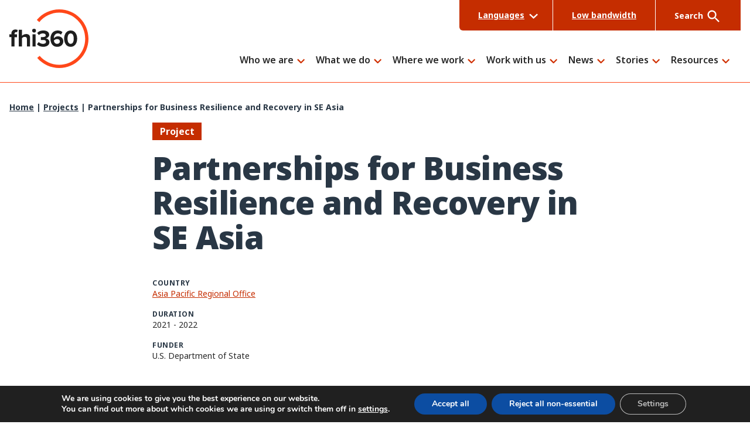

--- FILE ---
content_type: text/html; charset=UTF-8
request_url: https://www.fhi360.org/projects/partnerships-business-resilience-and-recovery-se-asia/
body_size: 27048
content:
<!doctype html>
<html lang="en-US">
<head>
	<meta charset="UTF-8">
	<meta name="viewport" content="width=device-width, initial-scale=1">
	<link rel="profile" href="https://gmpg.org/xfn/11">
    <meta name="google-site-verification" content="6TblompTG6ebimfJFnhbcAFYPi4V6NPjzFUCiqTAwEM" />
	<meta name='robots' content='index, follow, max-image-preview:large, max-snippet:-1, max-video-preview:-1' />
	<style>img:is([sizes="auto" i], [sizes^="auto," i]) { contain-intrinsic-size: 3000px 1500px }</style>
	
	<!-- This site is optimized with the Yoast SEO Premium plugin v26.7 (Yoast SEO v26.7) - https://yoast.com/wordpress/plugins/seo/ -->
	<title>Partnerships for Business Resilience and Recovery in SE Asia - FHI 360</title>
	<link rel="canonical" href="https://www.fhi360.org/projects/partnerships-business-resilience-and-recovery-se-asia/" />
	<meta property="og:locale" content="en_US" />
	<meta property="og:type" content="article" />
	<meta property="og:title" content="Partnerships for Business Resilience and Recovery in SE Asia" />
	<meta property="og:description" content="As the COVID-19 pandemic rages on, with more than 300 million cases confirmed worldwide (including over 5 million deaths) since January 2020, it continues to cause human suffering, reverse development gains, threaten livelihoods and intensify poverty. As the Asian Development Bank reported in December 2021, countries across Southeast Asia have experienced significant economic crises and [&hellip;]" />
	<meta property="og:url" content="https://www.fhi360.org/projects/partnerships-business-resilience-and-recovery-se-asia/" />
	<meta property="og:site_name" content="FHI 360" />
	<meta property="article:publisher" content="https://www.facebook.com/fhi360" />
	<meta property="article:modified_time" content="2024-03-22T18:42:42+00:00" />
	<meta property="og:image" content="https://www.fhi360.org/wp-content/uploads/2024/03/ReWeb_default-images_Planet-Green.png" />
	<meta property="og:image:width" content="1252" />
	<meta property="og:image:height" content="1251" />
	<meta property="og:image:type" content="image/png" />
	<meta name="twitter:card" content="summary_large_image" />
	<meta name="twitter:site" content="@fhi360" />
	<meta name="twitter:label1" content="Est. reading time" />
	<meta name="twitter:data1" content="2 minutes" />
	<script type="application/ld+json" class="yoast-schema-graph">{"@context":"https://schema.org","@graph":[{"@type":"WebPage","@id":"https://www.fhi360.org/projects/partnerships-business-resilience-and-recovery-se-asia/","url":"https://www.fhi360.org/projects/partnerships-business-resilience-and-recovery-se-asia/","name":"Partnerships for Business Resilience and Recovery in SE Asia - FHI 360","isPartOf":{"@id":"https://www.fhi360.org/#website"},"primaryImageOfPage":{"@id":"https://www.fhi360.org/projects/partnerships-business-resilience-and-recovery-se-asia/#primaryimage"},"image":{"@id":"https://www.fhi360.org/projects/partnerships-business-resilience-and-recovery-se-asia/#primaryimage"},"thumbnailUrl":"https://www.fhi360.org/wp-content/uploads/2024/03/ReWeb_default-images_Planet-Green.png","datePublished":"2021-12-08T18:02:56+00:00","dateModified":"2024-03-22T18:42:42+00:00","breadcrumb":{"@id":"https://www.fhi360.org/projects/partnerships-business-resilience-and-recovery-se-asia/#breadcrumb"},"inLanguage":"en-US","potentialAction":[{"@type":"ReadAction","target":["https://www.fhi360.org/projects/partnerships-business-resilience-and-recovery-se-asia/"]}]},{"@type":"ImageObject","inLanguage":"en-US","@id":"https://www.fhi360.org/projects/partnerships-business-resilience-and-recovery-se-asia/#primaryimage","url":"https://www.fhi360.org/wp-content/uploads/2024/03/ReWeb_default-images_Planet-Green.png","contentUrl":"https://www.fhi360.org/wp-content/uploads/2024/03/ReWeb_default-images_Planet-Green.png","width":1252,"height":1251},{"@type":"BreadcrumbList","@id":"https://www.fhi360.org/projects/partnerships-business-resilience-and-recovery-se-asia/#breadcrumb","itemListElement":[{"@type":"ListItem","position":1,"name":"Home","item":"https://www.fhi360.org/"},{"@type":"ListItem","position":2,"name":"Projects","item":"https://www.fhi360.org/projects/"},{"@type":"ListItem","position":3,"name":"Partnerships for Business Resilience and Recovery in SE Asia"}]},{"@type":"WebSite","@id":"https://www.fhi360.org/#website","url":"https://www.fhi360.org/","name":"FHI 360","description":"FHI 360 is a nonprofit human development organization dedicated to improving lives in lasting ways by advancing integrated, locally driven solutions.","publisher":{"@id":"https://www.fhi360.org/#organization"},"potentialAction":[{"@type":"SearchAction","target":{"@type":"EntryPoint","urlTemplate":"https://www.fhi360.org/?s={search_term_string}"},"query-input":{"@type":"PropertyValueSpecification","valueRequired":true,"valueName":"search_term_string"}}],"inLanguage":"en-US"},{"@type":"Organization","@id":"https://www.fhi360.org/#organization","name":"FHI 360","url":"https://www.fhi360.org/","logo":{"@type":"ImageObject","inLanguage":"en-US","@id":"https://www.fhi360.org/#/schema/logo/image/","url":"https://www.fhi360.org/wp-content/uploads/2023/11/fhi360-logo.svg","contentUrl":"https://www.fhi360.org/wp-content/uploads/2023/11/fhi360-logo.svg","width":135,"height":100,"caption":"FHI 360"},"image":{"@id":"https://www.fhi360.org/#/schema/logo/image/"},"sameAs":["https://www.facebook.com/fhi360","https://x.com/fhi360","https://www.linkedin.com/company/fhi-360","https://www.youtube.com/channel/UCQBil0X79qGUpd68rCBUfHw","https://www.instagram.com/fhi360/"]}]}</script>
	<!-- / Yoast SEO Premium plugin. -->


<link rel='dns-prefetch' href='//static.addtoany.com' />
<link rel='dns-prefetch' href='//cdn.jsdelivr.net' />
<link rel='dns-prefetch' href='//fonts.googleapis.com' />
<link rel='dns-prefetch' href='//fonts.gstatic.com' />
<script type="text/javascript">
/* <![CDATA[ */
window._wpemojiSettings = {"baseUrl":"https:\/\/s.w.org\/images\/core\/emoji\/16.0.1\/72x72\/","ext":".png","svgUrl":"https:\/\/s.w.org\/images\/core\/emoji\/16.0.1\/svg\/","svgExt":".svg","source":{"concatemoji":"https:\/\/www.fhi360.org\/wp-includes\/js\/wp-emoji-release.min.js?ver=c4ea56e958428cf3fff49e779a67ff32"}};
/*! This file is auto-generated */
!function(s,n){var o,i,e;function c(e){try{var t={supportTests:e,timestamp:(new Date).valueOf()};sessionStorage.setItem(o,JSON.stringify(t))}catch(e){}}function p(e,t,n){e.clearRect(0,0,e.canvas.width,e.canvas.height),e.fillText(t,0,0);var t=new Uint32Array(e.getImageData(0,0,e.canvas.width,e.canvas.height).data),a=(e.clearRect(0,0,e.canvas.width,e.canvas.height),e.fillText(n,0,0),new Uint32Array(e.getImageData(0,0,e.canvas.width,e.canvas.height).data));return t.every(function(e,t){return e===a[t]})}function u(e,t){e.clearRect(0,0,e.canvas.width,e.canvas.height),e.fillText(t,0,0);for(var n=e.getImageData(16,16,1,1),a=0;a<n.data.length;a++)if(0!==n.data[a])return!1;return!0}function f(e,t,n,a){switch(t){case"flag":return n(e,"\ud83c\udff3\ufe0f\u200d\u26a7\ufe0f","\ud83c\udff3\ufe0f\u200b\u26a7\ufe0f")?!1:!n(e,"\ud83c\udde8\ud83c\uddf6","\ud83c\udde8\u200b\ud83c\uddf6")&&!n(e,"\ud83c\udff4\udb40\udc67\udb40\udc62\udb40\udc65\udb40\udc6e\udb40\udc67\udb40\udc7f","\ud83c\udff4\u200b\udb40\udc67\u200b\udb40\udc62\u200b\udb40\udc65\u200b\udb40\udc6e\u200b\udb40\udc67\u200b\udb40\udc7f");case"emoji":return!a(e,"\ud83e\udedf")}return!1}function g(e,t,n,a){var r="undefined"!=typeof WorkerGlobalScope&&self instanceof WorkerGlobalScope?new OffscreenCanvas(300,150):s.createElement("canvas"),o=r.getContext("2d",{willReadFrequently:!0}),i=(o.textBaseline="top",o.font="600 32px Arial",{});return e.forEach(function(e){i[e]=t(o,e,n,a)}),i}function t(e){var t=s.createElement("script");t.src=e,t.defer=!0,s.head.appendChild(t)}"undefined"!=typeof Promise&&(o="wpEmojiSettingsSupports",i=["flag","emoji"],n.supports={everything:!0,everythingExceptFlag:!0},e=new Promise(function(e){s.addEventListener("DOMContentLoaded",e,{once:!0})}),new Promise(function(t){var n=function(){try{var e=JSON.parse(sessionStorage.getItem(o));if("object"==typeof e&&"number"==typeof e.timestamp&&(new Date).valueOf()<e.timestamp+604800&&"object"==typeof e.supportTests)return e.supportTests}catch(e){}return null}();if(!n){if("undefined"!=typeof Worker&&"undefined"!=typeof OffscreenCanvas&&"undefined"!=typeof URL&&URL.createObjectURL&&"undefined"!=typeof Blob)try{var e="postMessage("+g.toString()+"("+[JSON.stringify(i),f.toString(),p.toString(),u.toString()].join(",")+"));",a=new Blob([e],{type:"text/javascript"}),r=new Worker(URL.createObjectURL(a),{name:"wpTestEmojiSupports"});return void(r.onmessage=function(e){c(n=e.data),r.terminate(),t(n)})}catch(e){}c(n=g(i,f,p,u))}t(n)}).then(function(e){for(var t in e)n.supports[t]=e[t],n.supports.everything=n.supports.everything&&n.supports[t],"flag"!==t&&(n.supports.everythingExceptFlag=n.supports.everythingExceptFlag&&n.supports[t]);n.supports.everythingExceptFlag=n.supports.everythingExceptFlag&&!n.supports.flag,n.DOMReady=!1,n.readyCallback=function(){n.DOMReady=!0}}).then(function(){return e}).then(function(){var e;n.supports.everything||(n.readyCallback(),(e=n.source||{}).concatemoji?t(e.concatemoji):e.wpemoji&&e.twemoji&&(t(e.twemoji),t(e.wpemoji)))}))}((window,document),window._wpemojiSettings);
/* ]]> */
</script>
<style id='wp-emoji-styles-inline-css' type='text/css'>

	img.wp-smiley, img.emoji {
		display: inline !important;
		border: none !important;
		box-shadow: none !important;
		height: 1em !important;
		width: 1em !important;
		margin: 0 0.07em !important;
		vertical-align: -0.1em !important;
		background: none !important;
		padding: 0 !important;
	}
</style>
<link rel='stylesheet' id='wp-block-library-css' href='https://www.fhi360.org/wp-includes/css/dist/block-library/style.min.css?ver=c4ea56e958428cf3fff49e779a67ff32' type='text/css' media='all' />
<style id='safe-svg-svg-icon-style-inline-css' type='text/css'>
.safe-svg-cover{text-align:center}.safe-svg-cover .safe-svg-inside{display:inline-block;max-width:100%}.safe-svg-cover svg{fill:currentColor;height:100%;max-height:100%;max-width:100%;width:100%}

</style>
<style id='gesso-megamenu-inline-css' type='text/css'>
/*!**************************************************************************************************************************************************************************************************************!*\
  !*** css ./node_modules/css-loader/dist/cjs.js!./node_modules/postcss-loader/dist/cjs.js!./node_modules/sass-loader/dist/cjs.js??ruleSet[1].rules[0].use[3]!./source/03-blocks/maxmegamenu/maxmegamenu.scss ***!
  \**************************************************************************************************************************************************************************************************************/
/**
 * Breakpoints & Media Queries
 */
/**
*  Converts a hex value into the rgb equivalent.
*
* @param {string} hex - the hexadecimal value to convert
* @return {string} comma separated rgb values
*/
/**
 * Long content fade mixin
 *
 * Creates a fading overlay to signify that the content is longer
 * than the space allows.
 */
/**
 * Breakpoint mixins
 */
/**
 * Focus styles.
 */
/**
 * Applies editor left position to the selector passed as argument
 */
/**
 * Styles that are reused verbatim in a few places
 */
/**
 * Allows users to opt-out of animations via OS-level preferences.
 */
/**
 * Reset default styles for JavaScript UI based pages.
 * This is a WP-admin agnostic reset
 */
/**
 * Reset the WP Admin page styles for Gutenberg-like pages.
 */
@media (max-width: 50em) {
  .maxmegamenu__menu {
    padding-top: 2.2222222222rem !important;
  }
}
.maxmegamenu__menu a:focus {
  outline-offset: 3px !important;
}
.maxmegamenu__menu .mega-menu-description {
  color: #5F5F61 !important;
  font-size: 0.6666666667rem !important;
  font-style: normal !important;
  margin-top: 0 !important;
}
.maxmegamenu__menu .max-mega-menu > li.mega-menu-item > .mega-sub-menu {
  border-top: 1px solid #CFCFCF !important;
  top: 46px !important;
}
.maxmegamenu__menu .mega-indicator {
  color: #c52d00 !important;
}
.maxmegamenu__menu .mega-indicator::after {
  background-image: url([data-uri]) !important;
  background-position: right 6px !important;
  background-repeat: no-repeat !important;
  background-size: 14px auto !important;
  content: "" !important;
  height: 14px !important;
  width: 14px !important;
}
.maxmegamenu__menu .is-style-secondary .wp-block-button__link {
  font-size: 0.7777777778rem;
}
.maxmegamenu__menu a:not([href]) {
  cursor: default !important;
}
.maxmegamenu__menu a:not([href]):hover, .maxmegamenu__menu a:not([href]):focus {
  color: #292929 !important;
}

.mega-toggle-on .mega-indicator::after {
  background-position: right 0 !important;
  transform: rotate(180deg) !important;
}

ul.mega-sub-menu .wp-block-button__link {
  background-color: transparent;
  padding-left: 0 !important;
}
ul.mega-sub-menu .wp-block-button__link:hover {
  background-color: transparent;
}

li.mega-menu-item {
  line-height: 1.1 !important;
}
li.mega-menu-item.mega-current-menu-ancestor > a.mega-menu-link::after {
  background-color: #c52d00 !important;
}
li.mega-menu-item > a.mega-menu-link {
  font-weight: 600 !important;
  line-height: 1.1 !important;
  padding-left: 0 !important;
  position: relative !important;
}
@media (min-width: 62.5em) and (max-width: 66.25em) {
  li.mega-menu-item > a.mega-menu-link {
    font-size: 0.6666666667rem !important;
  }
}
@media (min-width: 66.25em) and (max-width: 72.5em) {
  li.mega-menu-item > a.mega-menu-link {
    font-size: 0.7777777778rem !important;
  }
}
@media (max-width: 62.5em) {
  li.mega-menu-item > a.mega-menu-link {
    padding-bottom: 1.7777777778rem !important;
    padding-top: 1.7777777778rem !important;
  }
}
li.mega-menu-item > a.mega-menu-link::after {
  background-color: transparent !important;
  border-radius: 20px !important;
  bottom: -6px !important;
  content: "" !important;
  display: block !important;
  height: 5px !important;
  position: absolute !important;
  width: calc(100% - 20px) !important;
}
@media (max-width: 62.5em) {
  li.mega-menu-item > .mega-sub-menu a.mega-menu-link {
    padding-bottom: 0 !important;
    padding-top: 0 !important;
  }
}
@media (prefers-reduced-motion: no-preference) and (min-width: 1000px) {
  li.mega-menu-item {
    animation: entrance-left var(--entrance-left-duration) var(--entrance-left-easing) backwards;
  }
  li.mega-menu-item:nth-of-type(1) {
    animation-delay: calc(var(--entrance-left-global-delay) + var(--entrance-left-stagger-delay) * 1);
  }
  li.mega-menu-item:nth-of-type(2) {
    animation-delay: calc(var(--entrance-left-global-delay) + var(--entrance-left-stagger-delay) * 2);
  }
  li.mega-menu-item:nth-of-type(3) {
    animation-delay: calc(var(--entrance-left-global-delay) + var(--entrance-left-stagger-delay) * 3);
  }
  li.mega-menu-item:nth-of-type(4) {
    animation-delay: calc(var(--entrance-left-global-delay) + var(--entrance-left-stagger-delay) * 4);
  }
  li.mega-menu-item:nth-of-type(5) {
    animation-delay: calc(var(--entrance-left-global-delay) + var(--entrance-left-stagger-delay) * 5);
  }
  li.mega-menu-item:nth-of-type(6) {
    animation-delay: calc(var(--entrance-left-global-delay) + var(--entrance-left-stagger-delay) * 6);
  }
  li.mega-menu-item:nth-of-type(7) {
    animation-delay: calc(var(--entrance-left-global-delay) + var(--entrance-left-stagger-delay) * 7);
  }
  li.mega-menu-item:nth-of-type(8) {
    animation-delay: calc(var(--entrance-left-global-delay) + var(--entrance-left-stagger-delay) * 8);
  }
  li.mega-menu-item:nth-of-type(9) {
    animation-delay: calc(var(--entrance-left-global-delay) + var(--entrance-left-stagger-delay) * 9);
  }
  li.mega-menu-item:nth-of-type(10) {
    animation-delay: calc(var(--entrance-left-global-delay) + var(--entrance-left-stagger-delay) * 10);
  }
}

@media (min-width: 62.5em) {
  .maxmegamenu__grid {
    padding-bottom: 4rem !important;
    padding-top: 4rem !important;
  }
}

@media (min-width: 62.5em) {
  .maxmegamenu__grid--first {
    padding-left: 0.8888888889rem !important;
  }
}
@media (min-width: 75em) {
  .maxmegamenu__grid--first {
    padding-left: 1.7777777778rem !important;
  }
}

@media (min-width: 62.5em) {
  .maxmegamenu__grid--last {
    padding-right: 0.8888888889rem !important;
  }
}
@media (min-width: 75em) {
  .maxmegamenu__grid--last {
    padding-right: 1.7777777778rem !important;
  }
}

.maxmegamenu__panel {
  background-color: #ffffff !important;
  border-right: 1px solid #CFCFCF !important;
  padding: 1.7777777778rem 1.3333333333rem !important;
}
@media (min-width: 62.5em) {
  .maxmegamenu__panel {
    min-height: 100vh !important;
    padding: 4rem 3.1111111111rem 5.3333333333rem 3.1111111111rem !important;
  }
}
@media (min-width: 62.5em) and (max-width: 75em) {
  .maxmegamenu__panel {
    padding: 4rem 1.7777777778rem 5.3333333333rem 1.7777777778rem !important;
  }
}
.maxmegamenu__reports-menu .maxmegamenu__panel p {
  color: #292929 !important;
  font-size: 0.8888888889rem !important;
  line-height: 1.45 !important;
}
.maxmegamenu__panel .maxmegamenu__label {
  color: #5F5F61;
  display: block;
  font-size: 0.5555555556rem;
  font-weight: 700 !important;
  margin-bottom: 0.8888888889rem !important;
  padding-bottom: 0 !important;
  text-transform: uppercase;
}
.maxmegamenu__panel .mega-sub-menu > .mega-menu-item {
  padding: 0 !important;
}
.maxmegamenu__panel li.mega-menu-item a.mega-menu-link {
  font-size: 0.7777777778rem !important;
  font-weight: 700 !important;
  margin-bottom: 1.3333333333rem !important;
}
.maxmegamenu__panel li.mega-menu-item.mega-menu-item-has-children > a.mega-menu-link, .maxmegamenu__panel li.mega-menu-item:not(.mega-menu-item-type-widget):first-child > a.mega-menu-link {
  font-size: 1.7777777778rem !important;
  margin-bottom: 1.7777777778rem !important;
}
.maxmegamenu__panel li.mega-menu-item.mega-menu-item-has-children > .mega-sub-menu a.mega-menu-link, .maxmegamenu__panel li.mega-menu-item:not(.mega-menu-item-type-widget):first-child > .mega-sub-menu a.mega-menu-link {
  font-size: 0.7777777778rem !important;
  font-weight: 700 !important;
  margin-bottom: 1.3333333333rem !important;
}

.maxmegamenu__large-links {
  padding-top: 1.7777777778rem !important;
}
@media (min-width: 62.5em) {
  .maxmegamenu__large-links {
    max-width: 400px !important;
    padding: 4rem 1.3333333333rem !important;
  }
}
@media (min-width: 75em) {
  .maxmegamenu__large-links {
    max-width: 500px !important;
    padding: 4rem 3.1111111111rem !important;
  }
}
.maxmegamenu__reports .maxmegamenu__large-links {
  max-width: unset !important;
}
.maxmegamenu__large-links li.mega-menu-item {
  font-size: 1.3333333333rem !important;
  list-style-type: none !important;
  margin-bottom: 2.6666666667rem !important;
  padding: 0 !important;
}
.maxmegamenu__large-links li.mega-menu-item > a.mega-menu-link {
  background-image: url([data-uri]) !important;
  background-position: right 12px !important;
  background-repeat: no-repeat !important;
  background-size: auto 15px !important;
  color: #292929 !important;
  display: inline-block !important;
  font-size: 1.3333333333rem !important;
  font-weight: 600 !important;
  line-height: 1.45 !important;
  padding-right: 1.1111111111rem !important;
  text-decoration: none !important;
}
.maxmegamenu__large-links li.mega-menu-item > a.mega-menu-link:hover {
  text-decoration: underline !important;
}

/*# sourceMappingURL=maxmegamenu.css.map*/
</style>
<style id='global-styles-inline-css' type='text/css'>
:root{--wp--preset--aspect-ratio--square: 1;--wp--preset--aspect-ratio--4-3: 4/3;--wp--preset--aspect-ratio--3-4: 3/4;--wp--preset--aspect-ratio--3-2: 3/2;--wp--preset--aspect-ratio--2-3: 2/3;--wp--preset--aspect-ratio--16-9: 16/9;--wp--preset--aspect-ratio--9-16: 9/16;--wp--preset--color--black: #000000;--wp--preset--color--cyan-bluish-gray: #abb8c3;--wp--preset--color--white: #ffffff;--wp--preset--color--pale-pink: #f78da7;--wp--preset--color--vivid-red: #cf2e2e;--wp--preset--color--luminous-vivid-orange: #ff6900;--wp--preset--color--luminous-vivid-amber: #fcb900;--wp--preset--color--light-green-cyan: #7bdcb5;--wp--preset--color--vivid-green-cyan: #00d084;--wp--preset--color--pale-cyan-blue: #8ed1fc;--wp--preset--color--vivid-cyan-blue: #0693e3;--wp--preset--color--vivid-purple: #9b51e0;--wp--preset--color--brand-orange-1-base: #ff4719;--wp--preset--color--brand-orange-2-base: #c52d00;--wp--preset--color--brand-blue-base: #293745;--wp--preset--color--grayscale-white: #ffffff;--wp--preset--color--grayscale-gray-1: #E8E8E8;--wp--preset--color--grayscale-gray-2: #EFEFEF;--wp--preset--color--grayscale-gray-3: #CFCFCF;--wp--preset--color--grayscale-gray-4: #9F9FA0;--wp--preset--color--grayscale-gray-5: #5F5F61;--wp--preset--color--grayscale-gray-6: #292929;--wp--preset--color--grayscale-black: #000000;--wp--preset--color--other-yellow-base: #fad980;--wp--preset--color--other-yellow-light: #fff1d2;--wp--preset--color--other-yellow-neon-base: #ff0;--wp--preset--color--other-green-base: #94bfa2;--wp--preset--color--other-green-light: #e7f4e4;--wp--preset--color--other-red-base: #e31c3d;--wp--preset--color--other-red-light: #e59393;--wp--preset--color--other-red-light-1: #f9dede;--wp--preset--color--other-red-dark: #cd2026;--wp--preset--color--other-red-dark-1: #981b1e;--wp--preset--gradient--vivid-cyan-blue-to-vivid-purple: linear-gradient(135deg,rgba(6,147,227,1) 0%,rgb(155,81,224) 100%);--wp--preset--gradient--light-green-cyan-to-vivid-green-cyan: linear-gradient(135deg,rgb(122,220,180) 0%,rgb(0,208,130) 100%);--wp--preset--gradient--luminous-vivid-amber-to-luminous-vivid-orange: linear-gradient(135deg,rgba(252,185,0,1) 0%,rgba(255,105,0,1) 100%);--wp--preset--gradient--luminous-vivid-orange-to-vivid-red: linear-gradient(135deg,rgba(255,105,0,1) 0%,rgb(207,46,46) 100%);--wp--preset--gradient--very-light-gray-to-cyan-bluish-gray: linear-gradient(135deg,rgb(238,238,238) 0%,rgb(169,184,195) 100%);--wp--preset--gradient--cool-to-warm-spectrum: linear-gradient(135deg,rgb(74,234,220) 0%,rgb(151,120,209) 20%,rgb(207,42,186) 40%,rgb(238,44,130) 60%,rgb(251,105,98) 80%,rgb(254,248,76) 100%);--wp--preset--gradient--blush-light-purple: linear-gradient(135deg,rgb(255,206,236) 0%,rgb(152,150,240) 100%);--wp--preset--gradient--blush-bordeaux: linear-gradient(135deg,rgb(254,205,165) 0%,rgb(254,45,45) 50%,rgb(107,0,62) 100%);--wp--preset--gradient--luminous-dusk: linear-gradient(135deg,rgb(255,203,112) 0%,rgb(199,81,192) 50%,rgb(65,88,208) 100%);--wp--preset--gradient--pale-ocean: linear-gradient(135deg,rgb(255,245,203) 0%,rgb(182,227,212) 50%,rgb(51,167,181) 100%);--wp--preset--gradient--electric-grass: linear-gradient(135deg,rgb(202,248,128) 0%,rgb(113,206,126) 100%);--wp--preset--gradient--midnight: linear-gradient(135deg,rgb(2,3,129) 0%,rgb(40,116,252) 100%);--wp--preset--font-size--small: 13px;--wp--preset--font-size--medium: 20px;--wp--preset--font-size--large: 36px;--wp--preset--font-size--x-large: 42px;--wp--preset--font-size--1: 16px;--wp--preset--font-size--2: 18px;--wp--preset--font-size--3: 20px;--wp--preset--font-size--4: 24px;--wp--preset--font-size--5: 28px;--wp--preset--font-size--6: 32px;--wp--preset--font-size--7: 44px;--wp--preset--font-size--8: 48px;--wp--preset--font-size--9: 60px;--wp--preset--font-size--10: 72px;--wp--preset--font-size--0-25: 12px;--wp--preset--font-size--0-5: 14px;--wp--preset--font-family--primary: "Noto Sans", sans-serif;--wp--preset--font-family--system: -apple-system, BlinkMacSystemFont, "Segoe UI", Roboto, "Oxygen-Sans", Ubuntu, Cantarell, "Fira Sans", Droid Sans, sans-serif;--wp--preset--font-family--monospace: Menlo, Consolas, "Lucida Console", "Liberation Mono", "Courier New", monospace, sans-serif;--wp--preset--spacing--20: 0.44rem;--wp--preset--spacing--30: 0.67rem;--wp--preset--spacing--40: 1rem;--wp--preset--spacing--50: 1.5rem;--wp--preset--spacing--60: 2.25rem;--wp--preset--spacing--70: 3.38rem;--wp--preset--spacing--80: 5.06rem;--wp--preset--shadow--natural: 6px 6px 9px rgba(0, 0, 0, 0.2);--wp--preset--shadow--deep: 12px 12px 50px rgba(0, 0, 0, 0.4);--wp--preset--shadow--sharp: 6px 6px 0px rgba(0, 0, 0, 0.2);--wp--preset--shadow--outlined: 6px 6px 0px -3px rgba(255, 255, 255, 1), 6px 6px rgba(0, 0, 0, 1);--wp--preset--shadow--crisp: 6px 6px 0px rgba(0, 0, 0, 1);--wp--custom--constrain--sm: 800px;--wp--custom--constrain--md: 1440px;--wp--custom--constrain--lg: 2200px;}:root { --wp--style--global--content-size: 1440px;--wp--style--global--wide-size: 2200px; }:where(body) { margin: 0; }.wp-site-blocks > .alignleft { float: left; margin-right: 2em; }.wp-site-blocks > .alignright { float: right; margin-left: 2em; }.wp-site-blocks > .aligncenter { justify-content: center; margin-left: auto; margin-right: auto; }:where(.is-layout-flex){gap: 0.5em;}:where(.is-layout-grid){gap: 0.5em;}.is-layout-flow > .alignleft{float: left;margin-inline-start: 0;margin-inline-end: 2em;}.is-layout-flow > .alignright{float: right;margin-inline-start: 2em;margin-inline-end: 0;}.is-layout-flow > .aligncenter{margin-left: auto !important;margin-right: auto !important;}.is-layout-constrained > .alignleft{float: left;margin-inline-start: 0;margin-inline-end: 2em;}.is-layout-constrained > .alignright{float: right;margin-inline-start: 2em;margin-inline-end: 0;}.is-layout-constrained > .aligncenter{margin-left: auto !important;margin-right: auto !important;}.is-layout-constrained > :where(:not(.alignleft):not(.alignright):not(.alignfull)){max-width: var(--wp--style--global--content-size);margin-left: auto !important;margin-right: auto !important;}.is-layout-constrained > .alignwide{max-width: var(--wp--style--global--wide-size);}body .is-layout-flex{display: flex;}.is-layout-flex{flex-wrap: wrap;align-items: center;}.is-layout-flex > :is(*, div){margin: 0;}body .is-layout-grid{display: grid;}.is-layout-grid > :is(*, div){margin: 0;}body{padding-top: 0px;padding-right: 0px;padding-bottom: 0px;padding-left: 0px;}a:where(:not(.wp-element-button)){text-decoration: underline;}h1, h2, h3, h4, h5, h6{font-weight: 700;}h1{font-family: var(--wp--preset--font-family--noto-sans-display);}h2{font-family: var(--wp--preset--font-family--noto-sans-display);}h3{font-family: var(--wp--preset--font-family--noto-sans-display);}h4{font-family: var(--wp--preset--font-family--noto-sans-display);}h5{font-family: var(--wp--preset--font-family--noto-sans-display);}h6{font-family: var(--wp--preset--font-family--noto-sans-display);}:root :where(.wp-element-button, .wp-block-button__link){background-color: var(--wp--preset--color--grayscale-white);border-radius: 100px;border-width: 2px;border-style: solid;color: var(--wp--preset--color--brand-blue-base);font-family: inherit;font-size: inherit;line-height: inherit;padding: calc(0.667em + 2px) calc(1.333em + 2px);text-decoration: none;}:root :where(.wp-element-button:hover, .wp-block-button__link:hover){background-color: var(--wp--preset--color--grayscale-white);color: var(--wp--preset--color--brand-blue-base);}:root :where(.wp-element-button:focus, .wp-block-button__link:focus){background-color: var(--wp--preset--color--grayscale-white);color: var(--wp--preset--color--brand-blue-base);}:root :where(.wp-element-button:active, .wp-block-button__link:active){background-color: var(--wp--preset--color--grayscale-white);color: var(--wp--preset--color--grayscale-black);}.has-black-color{color: var(--wp--preset--color--black) !important;}.has-cyan-bluish-gray-color{color: var(--wp--preset--color--cyan-bluish-gray) !important;}.has-white-color{color: var(--wp--preset--color--white) !important;}.has-pale-pink-color{color: var(--wp--preset--color--pale-pink) !important;}.has-vivid-red-color{color: var(--wp--preset--color--vivid-red) !important;}.has-luminous-vivid-orange-color{color: var(--wp--preset--color--luminous-vivid-orange) !important;}.has-luminous-vivid-amber-color{color: var(--wp--preset--color--luminous-vivid-amber) !important;}.has-light-green-cyan-color{color: var(--wp--preset--color--light-green-cyan) !important;}.has-vivid-green-cyan-color{color: var(--wp--preset--color--vivid-green-cyan) !important;}.has-pale-cyan-blue-color{color: var(--wp--preset--color--pale-cyan-blue) !important;}.has-vivid-cyan-blue-color{color: var(--wp--preset--color--vivid-cyan-blue) !important;}.has-vivid-purple-color{color: var(--wp--preset--color--vivid-purple) !important;}.has-brand-orange-1-base-color{color: var(--wp--preset--color--brand-orange-1-base) !important;}.has-brand-orange-2-base-color{color: var(--wp--preset--color--brand-orange-2-base) !important;}.has-brand-blue-base-color{color: var(--wp--preset--color--brand-blue-base) !important;}.has-grayscale-white-color{color: var(--wp--preset--color--grayscale-white) !important;}.has-grayscale-gray-1-color{color: var(--wp--preset--color--grayscale-gray-1) !important;}.has-grayscale-gray-2-color{color: var(--wp--preset--color--grayscale-gray-2) !important;}.has-grayscale-gray-3-color{color: var(--wp--preset--color--grayscale-gray-3) !important;}.has-grayscale-gray-4-color{color: var(--wp--preset--color--grayscale-gray-4) !important;}.has-grayscale-gray-5-color{color: var(--wp--preset--color--grayscale-gray-5) !important;}.has-grayscale-gray-6-color{color: var(--wp--preset--color--grayscale-gray-6) !important;}.has-grayscale-black-color{color: var(--wp--preset--color--grayscale-black) !important;}.has-other-yellow-base-color{color: var(--wp--preset--color--other-yellow-base) !important;}.has-other-yellow-light-color{color: var(--wp--preset--color--other-yellow-light) !important;}.has-other-yellow-neon-base-color{color: var(--wp--preset--color--other-yellow-neon-base) !important;}.has-other-green-base-color{color: var(--wp--preset--color--other-green-base) !important;}.has-other-green-light-color{color: var(--wp--preset--color--other-green-light) !important;}.has-other-red-base-color{color: var(--wp--preset--color--other-red-base) !important;}.has-other-red-light-color{color: var(--wp--preset--color--other-red-light) !important;}.has-other-red-light-1-color{color: var(--wp--preset--color--other-red-light-1) !important;}.has-other-red-dark-color{color: var(--wp--preset--color--other-red-dark) !important;}.has-other-red-dark-1-color{color: var(--wp--preset--color--other-red-dark-1) !important;}.has-black-background-color{background-color: var(--wp--preset--color--black) !important;}.has-cyan-bluish-gray-background-color{background-color: var(--wp--preset--color--cyan-bluish-gray) !important;}.has-white-background-color{background-color: var(--wp--preset--color--white) !important;}.has-pale-pink-background-color{background-color: var(--wp--preset--color--pale-pink) !important;}.has-vivid-red-background-color{background-color: var(--wp--preset--color--vivid-red) !important;}.has-luminous-vivid-orange-background-color{background-color: var(--wp--preset--color--luminous-vivid-orange) !important;}.has-luminous-vivid-amber-background-color{background-color: var(--wp--preset--color--luminous-vivid-amber) !important;}.has-light-green-cyan-background-color{background-color: var(--wp--preset--color--light-green-cyan) !important;}.has-vivid-green-cyan-background-color{background-color: var(--wp--preset--color--vivid-green-cyan) !important;}.has-pale-cyan-blue-background-color{background-color: var(--wp--preset--color--pale-cyan-blue) !important;}.has-vivid-cyan-blue-background-color{background-color: var(--wp--preset--color--vivid-cyan-blue) !important;}.has-vivid-purple-background-color{background-color: var(--wp--preset--color--vivid-purple) !important;}.has-brand-orange-1-base-background-color{background-color: var(--wp--preset--color--brand-orange-1-base) !important;}.has-brand-orange-2-base-background-color{background-color: var(--wp--preset--color--brand-orange-2-base) !important;}.has-brand-blue-base-background-color{background-color: var(--wp--preset--color--brand-blue-base) !important;}.has-grayscale-white-background-color{background-color: var(--wp--preset--color--grayscale-white) !important;}.has-grayscale-gray-1-background-color{background-color: var(--wp--preset--color--grayscale-gray-1) !important;}.has-grayscale-gray-2-background-color{background-color: var(--wp--preset--color--grayscale-gray-2) !important;}.has-grayscale-gray-3-background-color{background-color: var(--wp--preset--color--grayscale-gray-3) !important;}.has-grayscale-gray-4-background-color{background-color: var(--wp--preset--color--grayscale-gray-4) !important;}.has-grayscale-gray-5-background-color{background-color: var(--wp--preset--color--grayscale-gray-5) !important;}.has-grayscale-gray-6-background-color{background-color: var(--wp--preset--color--grayscale-gray-6) !important;}.has-grayscale-black-background-color{background-color: var(--wp--preset--color--grayscale-black) !important;}.has-other-yellow-base-background-color{background-color: var(--wp--preset--color--other-yellow-base) !important;}.has-other-yellow-light-background-color{background-color: var(--wp--preset--color--other-yellow-light) !important;}.has-other-yellow-neon-base-background-color{background-color: var(--wp--preset--color--other-yellow-neon-base) !important;}.has-other-green-base-background-color{background-color: var(--wp--preset--color--other-green-base) !important;}.has-other-green-light-background-color{background-color: var(--wp--preset--color--other-green-light) !important;}.has-other-red-base-background-color{background-color: var(--wp--preset--color--other-red-base) !important;}.has-other-red-light-background-color{background-color: var(--wp--preset--color--other-red-light) !important;}.has-other-red-light-1-background-color{background-color: var(--wp--preset--color--other-red-light-1) !important;}.has-other-red-dark-background-color{background-color: var(--wp--preset--color--other-red-dark) !important;}.has-other-red-dark-1-background-color{background-color: var(--wp--preset--color--other-red-dark-1) !important;}.has-black-border-color{border-color: var(--wp--preset--color--black) !important;}.has-cyan-bluish-gray-border-color{border-color: var(--wp--preset--color--cyan-bluish-gray) !important;}.has-white-border-color{border-color: var(--wp--preset--color--white) !important;}.has-pale-pink-border-color{border-color: var(--wp--preset--color--pale-pink) !important;}.has-vivid-red-border-color{border-color: var(--wp--preset--color--vivid-red) !important;}.has-luminous-vivid-orange-border-color{border-color: var(--wp--preset--color--luminous-vivid-orange) !important;}.has-luminous-vivid-amber-border-color{border-color: var(--wp--preset--color--luminous-vivid-amber) !important;}.has-light-green-cyan-border-color{border-color: var(--wp--preset--color--light-green-cyan) !important;}.has-vivid-green-cyan-border-color{border-color: var(--wp--preset--color--vivid-green-cyan) !important;}.has-pale-cyan-blue-border-color{border-color: var(--wp--preset--color--pale-cyan-blue) !important;}.has-vivid-cyan-blue-border-color{border-color: var(--wp--preset--color--vivid-cyan-blue) !important;}.has-vivid-purple-border-color{border-color: var(--wp--preset--color--vivid-purple) !important;}.has-brand-orange-1-base-border-color{border-color: var(--wp--preset--color--brand-orange-1-base) !important;}.has-brand-orange-2-base-border-color{border-color: var(--wp--preset--color--brand-orange-2-base) !important;}.has-brand-blue-base-border-color{border-color: var(--wp--preset--color--brand-blue-base) !important;}.has-grayscale-white-border-color{border-color: var(--wp--preset--color--grayscale-white) !important;}.has-grayscale-gray-1-border-color{border-color: var(--wp--preset--color--grayscale-gray-1) !important;}.has-grayscale-gray-2-border-color{border-color: var(--wp--preset--color--grayscale-gray-2) !important;}.has-grayscale-gray-3-border-color{border-color: var(--wp--preset--color--grayscale-gray-3) !important;}.has-grayscale-gray-4-border-color{border-color: var(--wp--preset--color--grayscale-gray-4) !important;}.has-grayscale-gray-5-border-color{border-color: var(--wp--preset--color--grayscale-gray-5) !important;}.has-grayscale-gray-6-border-color{border-color: var(--wp--preset--color--grayscale-gray-6) !important;}.has-grayscale-black-border-color{border-color: var(--wp--preset--color--grayscale-black) !important;}.has-other-yellow-base-border-color{border-color: var(--wp--preset--color--other-yellow-base) !important;}.has-other-yellow-light-border-color{border-color: var(--wp--preset--color--other-yellow-light) !important;}.has-other-yellow-neon-base-border-color{border-color: var(--wp--preset--color--other-yellow-neon-base) !important;}.has-other-green-base-border-color{border-color: var(--wp--preset--color--other-green-base) !important;}.has-other-green-light-border-color{border-color: var(--wp--preset--color--other-green-light) !important;}.has-other-red-base-border-color{border-color: var(--wp--preset--color--other-red-base) !important;}.has-other-red-light-border-color{border-color: var(--wp--preset--color--other-red-light) !important;}.has-other-red-light-1-border-color{border-color: var(--wp--preset--color--other-red-light-1) !important;}.has-other-red-dark-border-color{border-color: var(--wp--preset--color--other-red-dark) !important;}.has-other-red-dark-1-border-color{border-color: var(--wp--preset--color--other-red-dark-1) !important;}.has-vivid-cyan-blue-to-vivid-purple-gradient-background{background: var(--wp--preset--gradient--vivid-cyan-blue-to-vivid-purple) !important;}.has-light-green-cyan-to-vivid-green-cyan-gradient-background{background: var(--wp--preset--gradient--light-green-cyan-to-vivid-green-cyan) !important;}.has-luminous-vivid-amber-to-luminous-vivid-orange-gradient-background{background: var(--wp--preset--gradient--luminous-vivid-amber-to-luminous-vivid-orange) !important;}.has-luminous-vivid-orange-to-vivid-red-gradient-background{background: var(--wp--preset--gradient--luminous-vivid-orange-to-vivid-red) !important;}.has-very-light-gray-to-cyan-bluish-gray-gradient-background{background: var(--wp--preset--gradient--very-light-gray-to-cyan-bluish-gray) !important;}.has-cool-to-warm-spectrum-gradient-background{background: var(--wp--preset--gradient--cool-to-warm-spectrum) !important;}.has-blush-light-purple-gradient-background{background: var(--wp--preset--gradient--blush-light-purple) !important;}.has-blush-bordeaux-gradient-background{background: var(--wp--preset--gradient--blush-bordeaux) !important;}.has-luminous-dusk-gradient-background{background: var(--wp--preset--gradient--luminous-dusk) !important;}.has-pale-ocean-gradient-background{background: var(--wp--preset--gradient--pale-ocean) !important;}.has-electric-grass-gradient-background{background: var(--wp--preset--gradient--electric-grass) !important;}.has-midnight-gradient-background{background: var(--wp--preset--gradient--midnight) !important;}.has-small-font-size{font-size: var(--wp--preset--font-size--small) !important;}.has-medium-font-size{font-size: var(--wp--preset--font-size--medium) !important;}.has-large-font-size{font-size: var(--wp--preset--font-size--large) !important;}.has-x-large-font-size{font-size: var(--wp--preset--font-size--x-large) !important;}.has-1-font-size{font-size: var(--wp--preset--font-size--1) !important;}.has-2-font-size{font-size: var(--wp--preset--font-size--2) !important;}.has-3-font-size{font-size: var(--wp--preset--font-size--3) !important;}.has-4-font-size{font-size: var(--wp--preset--font-size--4) !important;}.has-5-font-size{font-size: var(--wp--preset--font-size--5) !important;}.has-6-font-size{font-size: var(--wp--preset--font-size--6) !important;}.has-7-font-size{font-size: var(--wp--preset--font-size--7) !important;}.has-8-font-size{font-size: var(--wp--preset--font-size--8) !important;}.has-9-font-size{font-size: var(--wp--preset--font-size--9) !important;}.has-10-font-size{font-size: var(--wp--preset--font-size--10) !important;}.has-0-25-font-size{font-size: var(--wp--preset--font-size--0-25) !important;}.has-0-5-font-size{font-size: var(--wp--preset--font-size--0-5) !important;}.has-primary-font-family{font-family: var(--wp--preset--font-family--primary) !important;}.has-system-font-family{font-family: var(--wp--preset--font-family--system) !important;}.has-monospace-font-family{font-family: var(--wp--preset--font-family--monospace) !important;}
:where(.wp-block-post-template.is-layout-flex){gap: 1.25em;}:where(.wp-block-post-template.is-layout-grid){gap: 1.25em;}
:where(.wp-block-columns.is-layout-flex){gap: 2em;}:where(.wp-block-columns.is-layout-grid){gap: 2em;}
:root :where(.wp-block-pullquote){font-size: 1.5em;line-height: 1.6;}
</style>
<link rel='stylesheet' id='audioigniter-css' href='https://www.fhi360.org/wp-content/plugins/audioigniter/player/build/style.css?ver=2.0.2' type='text/css' media='all' />
<link rel='stylesheet' id='megamenu-css' href='https://www.fhi360.org/wp-content/uploads/maxmegamenu/style.css?ver=7efcfb' type='text/css' media='all' />
<link rel='stylesheet' id='dashicons-css' href='https://www.fhi360.org/wp-includes/css/dashicons.min.css?ver=c4ea56e958428cf3fff49e779a67ff32' type='text/css' media='all' />
<link rel='stylesheet' id='megamenu-genericons-css' href='https://www.fhi360.org/wp-content/plugins/megamenu-pro/icons/genericons/genericons/genericons.css?ver=2.3.1.1' type='text/css' media='all' />
<link rel='stylesheet' id='megamenu-fontawesome6-css' href='https://www.fhi360.org/wp-content/plugins/megamenu-pro/icons/fontawesome6/css/all.min.css?ver=2.3.1.1' type='text/css' media='all' />
<link rel="preconnect" href="https://fonts.googleapis.com" /><link rel="preconnect" href="https://fonts.gstatic.com" crossorigin /><link rel='stylesheet' id='google-fonts-css' href='https://fonts.googleapis.com/css2?family=Noto+Sans:ital,wght@0,300;0,400;0,600;0,700;0,900;1,300;1,400;1,600;1,700&#038;display=swap' type='text/css' media='all' />
<link rel='stylesheet' id='slick-carousel-css' href='https://cdn.jsdelivr.net/npm/slick-carousel@1.8.1/slick/slick.css' type='text/css' media='all' />
<link rel='stylesheet' id='fancybox-css' href='https://cdn.jsdelivr.net/npm/@fancyapps/ui@5.0/dist/fancybox/fancybox.css' type='text/css' media='all' />
<link rel='stylesheet' id='gesso-style-css' href='https://www.fhi360.org/wp-content/themes/gesso/build/css/styles.css?v=2404304&#038;ver=9b324c8f422f10825892' type='text/css' media='all' />
<link rel='stylesheet' id='searchwp-forms-css' href='https://www.fhi360.org/wp-content/plugins/searchwp/assets/css/frontend/search-forms.min.css?ver=4.5.6' type='text/css' media='all' />
<link rel='stylesheet' id='addtoany-css' href='https://www.fhi360.org/wp-content/plugins/add-to-any/addtoany.min.css?ver=1.16' type='text/css' media='all' />
<style id='addtoany-inline-css' type='text/css'>
@media screen and (max-width:1000px){
.a2a_floating_style.a2a_vertical_style{display:none;}
}
</style>
<link rel='stylesheet' id='manual-sidebar-style-css' href='https://www.fhi360.org/wp-content/themes/gesso/css/manual-sidebar.css?ver=1748752654' type='text/css' media='all' />
<link rel='stylesheet' id='cards-style-css' href='https://www.fhi360.org/wp-content/themes/gesso/css/cards.css?ver=1748752654' type='text/css' media='all' />
<link rel='stylesheet' id='scale-map-style-css' href='https://www.fhi360.org/wp-content/themes/gesso/css/scale-map.css?ver=1748752654' type='text/css' media='all' />
<link rel='stylesheet' id='document-table-style-css' href='https://www.fhi360.org/wp-content/themes/gesso/css/document-table.css?ver=1748752654' type='text/css' media='all' />
<link rel='stylesheet' id='sidebar-style-css' href='https://www.fhi360.org/wp-content/themes/gesso/css/sidebar.css?ver=1748752654' type='text/css' media='all' />
<link rel='stylesheet' id='style-style-css' href='https://www.fhi360.org/wp-content/themes/gesso/css/style.css?ver=1768827530' type='text/css' media='all' />
<link rel='stylesheet' id='facet-search-style-css' href='https://www.fhi360.org/wp-content/themes/gesso/css/facet-search.css?ver=1748752654' type='text/css' media='all' />
<link rel='stylesheet' id='impact-report-style-css' href='https://www.fhi360.org/wp-content/themes/gesso/css/impact-report.css?ver=1748752654' type='text/css' media='all' />
<link rel='stylesheet' id='captions-style-css' href='https://www.fhi360.org/wp-content/themes/gesso/css/captions.css?ver=1748752654' type='text/css' media='all' />
<link rel='stylesheet' id='separator-style-css' href='https://www.fhi360.org/wp-content/themes/gesso/css/separator.css?ver=1748752654' type='text/css' media='all' />
<link rel='stylesheet' id='wide-page-style-css' href='https://www.fhi360.org/wp-content/themes/gesso/css/wide-page.css?ver=1748752654' type='text/css' media='all' />
<link rel='stylesheet' id='menu-style-css' href='https://www.fhi360.org/wp-content/themes/gesso/css/menu.css?ver=1748752654' type='text/css' media='all' />
<link rel='stylesheet' id='captions copy-style-css' href='https://www.fhi360.org/wp-content/themes/gesso/css/captions%20copy.css?ver=1748606453' type='text/css' media='all' />
<link rel='stylesheet' id='utility-style-css' href='https://www.fhi360.org/wp-content/themes/gesso/css/utility.css?ver=1755716376' type='text/css' media='all' />
<link rel='stylesheet' id='event-details-style-css' href='https://www.fhi360.org/wp-content/themes/gesso/css/event-details.css?ver=1748752654' type='text/css' media='all' />
<link rel='stylesheet' id='hero-style-css' href='https://www.fhi360.org/wp-content/themes/gesso/css/hero.css?ver=1748752654' type='text/css' media='all' />
<link rel='stylesheet' id='typography-style-css' href='https://www.fhi360.org/wp-content/themes/gesso/css/typography.css?ver=1748752654' type='text/css' media='all' />
<link rel='stylesheet' id='post-grid-style-css' href='https://www.fhi360.org/wp-content/themes/gesso/css/post-grid.css?ver=1748752654' type='text/css' media='all' />
<link rel='stylesheet' id='cover-style-css' href='https://www.fhi360.org/wp-content/themes/gesso/css/cover.css?ver=1748752654' type='text/css' media='all' />
<link rel='stylesheet' id='factoid-style-css' href='https://www.fhi360.org/wp-content/themes/gesso/css/factoid.css?ver=1748752654' type='text/css' media='all' />
<link rel='stylesheet' id='child-expertise-style-css' href='https://www.fhi360.org/wp-content/themes/gesso/css/child-expertise.css?ver=1748752654' type='text/css' media='all' />
<link rel='stylesheet' id='resources-style-css' href='https://www.fhi360.org/wp-content/themes/gesso/css/resources.css?ver=1748752654' type='text/css' media='all' />
<link rel='stylesheet' id='footer-style-css' href='https://www.fhi360.org/wp-content/themes/gesso/css/footer.css?ver=1748752654' type='text/css' media='all' />
<link rel='stylesheet' id='moove_gdpr_frontend-css' href='https://www.fhi360.org/wp-content/plugins/gdpr-cookie-compliance/dist/styles/gdpr-main.css?ver=5.0.9' type='text/css' media='all' />
<style id='moove_gdpr_frontend-inline-css' type='text/css'>
#moove_gdpr_cookie_modal,#moove_gdpr_cookie_info_bar,.gdpr_cookie_settings_shortcode_content{font-family:&#039;Nunito&#039;,sans-serif}#moove_gdpr_save_popup_settings_button{background-color:#373737;color:#fff}#moove_gdpr_save_popup_settings_button:hover{background-color:#000}#moove_gdpr_cookie_info_bar .moove-gdpr-info-bar-container .moove-gdpr-info-bar-content a.mgbutton,#moove_gdpr_cookie_info_bar .moove-gdpr-info-bar-container .moove-gdpr-info-bar-content button.mgbutton{background-color:#0C4DA2}#moove_gdpr_cookie_modal .moove-gdpr-modal-content .moove-gdpr-modal-footer-content .moove-gdpr-button-holder a.mgbutton,#moove_gdpr_cookie_modal .moove-gdpr-modal-content .moove-gdpr-modal-footer-content .moove-gdpr-button-holder button.mgbutton,.gdpr_cookie_settings_shortcode_content .gdpr-shr-button.button-green{background-color:#0C4DA2;border-color:#0C4DA2}#moove_gdpr_cookie_modal .moove-gdpr-modal-content .moove-gdpr-modal-footer-content .moove-gdpr-button-holder a.mgbutton:hover,#moove_gdpr_cookie_modal .moove-gdpr-modal-content .moove-gdpr-modal-footer-content .moove-gdpr-button-holder button.mgbutton:hover,.gdpr_cookie_settings_shortcode_content .gdpr-shr-button.button-green:hover{background-color:#fff;color:#0C4DA2}#moove_gdpr_cookie_modal .moove-gdpr-modal-content .moove-gdpr-modal-close i,#moove_gdpr_cookie_modal .moove-gdpr-modal-content .moove-gdpr-modal-close span.gdpr-icon{background-color:#0C4DA2;border:1px solid #0C4DA2}#moove_gdpr_cookie_info_bar span.moove-gdpr-infobar-allow-all.focus-g,#moove_gdpr_cookie_info_bar span.moove-gdpr-infobar-allow-all:focus,#moove_gdpr_cookie_info_bar button.moove-gdpr-infobar-allow-all.focus-g,#moove_gdpr_cookie_info_bar button.moove-gdpr-infobar-allow-all:focus,#moove_gdpr_cookie_info_bar span.moove-gdpr-infobar-reject-btn.focus-g,#moove_gdpr_cookie_info_bar span.moove-gdpr-infobar-reject-btn:focus,#moove_gdpr_cookie_info_bar button.moove-gdpr-infobar-reject-btn.focus-g,#moove_gdpr_cookie_info_bar button.moove-gdpr-infobar-reject-btn:focus,#moove_gdpr_cookie_info_bar span.change-settings-button.focus-g,#moove_gdpr_cookie_info_bar span.change-settings-button:focus,#moove_gdpr_cookie_info_bar button.change-settings-button.focus-g,#moove_gdpr_cookie_info_bar button.change-settings-button:focus{-webkit-box-shadow:0 0 1px 3px #0C4DA2;-moz-box-shadow:0 0 1px 3px #0C4DA2;box-shadow:0 0 1px 3px #0C4DA2}#moove_gdpr_cookie_modal .moove-gdpr-modal-content .moove-gdpr-modal-close i:hover,#moove_gdpr_cookie_modal .moove-gdpr-modal-content .moove-gdpr-modal-close span.gdpr-icon:hover,#moove_gdpr_cookie_info_bar span[data-href]>u.change-settings-button{color:#0C4DA2}#moove_gdpr_cookie_modal .moove-gdpr-modal-content .moove-gdpr-modal-left-content #moove-gdpr-menu li.menu-item-selected a span.gdpr-icon,#moove_gdpr_cookie_modal .moove-gdpr-modal-content .moove-gdpr-modal-left-content #moove-gdpr-menu li.menu-item-selected button span.gdpr-icon{color:inherit}#moove_gdpr_cookie_modal .moove-gdpr-modal-content .moove-gdpr-modal-left-content #moove-gdpr-menu li a span.gdpr-icon,#moove_gdpr_cookie_modal .moove-gdpr-modal-content .moove-gdpr-modal-left-content #moove-gdpr-menu li button span.gdpr-icon{color:inherit}#moove_gdpr_cookie_modal .gdpr-acc-link{line-height:0;font-size:0;color:transparent;position:absolute}#moove_gdpr_cookie_modal .moove-gdpr-modal-content .moove-gdpr-modal-close:hover i,#moove_gdpr_cookie_modal .moove-gdpr-modal-content .moove-gdpr-modal-left-content #moove-gdpr-menu li a,#moove_gdpr_cookie_modal .moove-gdpr-modal-content .moove-gdpr-modal-left-content #moove-gdpr-menu li button,#moove_gdpr_cookie_modal .moove-gdpr-modal-content .moove-gdpr-modal-left-content #moove-gdpr-menu li button i,#moove_gdpr_cookie_modal .moove-gdpr-modal-content .moove-gdpr-modal-left-content #moove-gdpr-menu li a i,#moove_gdpr_cookie_modal .moove-gdpr-modal-content .moove-gdpr-tab-main .moove-gdpr-tab-main-content a:hover,#moove_gdpr_cookie_info_bar.moove-gdpr-dark-scheme .moove-gdpr-info-bar-container .moove-gdpr-info-bar-content a.mgbutton:hover,#moove_gdpr_cookie_info_bar.moove-gdpr-dark-scheme .moove-gdpr-info-bar-container .moove-gdpr-info-bar-content button.mgbutton:hover,#moove_gdpr_cookie_info_bar.moove-gdpr-dark-scheme .moove-gdpr-info-bar-container .moove-gdpr-info-bar-content a:hover,#moove_gdpr_cookie_info_bar.moove-gdpr-dark-scheme .moove-gdpr-info-bar-container .moove-gdpr-info-bar-content button:hover,#moove_gdpr_cookie_info_bar.moove-gdpr-dark-scheme .moove-gdpr-info-bar-container .moove-gdpr-info-bar-content span.change-settings-button:hover,#moove_gdpr_cookie_info_bar.moove-gdpr-dark-scheme .moove-gdpr-info-bar-container .moove-gdpr-info-bar-content button.change-settings-button:hover,#moove_gdpr_cookie_info_bar.moove-gdpr-dark-scheme .moove-gdpr-info-bar-container .moove-gdpr-info-bar-content u.change-settings-button:hover,#moove_gdpr_cookie_info_bar span[data-href]>u.change-settings-button,#moove_gdpr_cookie_info_bar.moove-gdpr-dark-scheme .moove-gdpr-info-bar-container .moove-gdpr-info-bar-content a.mgbutton.focus-g,#moove_gdpr_cookie_info_bar.moove-gdpr-dark-scheme .moove-gdpr-info-bar-container .moove-gdpr-info-bar-content button.mgbutton.focus-g,#moove_gdpr_cookie_info_bar.moove-gdpr-dark-scheme .moove-gdpr-info-bar-container .moove-gdpr-info-bar-content a.focus-g,#moove_gdpr_cookie_info_bar.moove-gdpr-dark-scheme .moove-gdpr-info-bar-container .moove-gdpr-info-bar-content button.focus-g,#moove_gdpr_cookie_info_bar.moove-gdpr-dark-scheme .moove-gdpr-info-bar-container .moove-gdpr-info-bar-content a.mgbutton:focus,#moove_gdpr_cookie_info_bar.moove-gdpr-dark-scheme .moove-gdpr-info-bar-container .moove-gdpr-info-bar-content button.mgbutton:focus,#moove_gdpr_cookie_info_bar.moove-gdpr-dark-scheme .moove-gdpr-info-bar-container .moove-gdpr-info-bar-content a:focus,#moove_gdpr_cookie_info_bar.moove-gdpr-dark-scheme .moove-gdpr-info-bar-container .moove-gdpr-info-bar-content button:focus,#moove_gdpr_cookie_info_bar.moove-gdpr-dark-scheme .moove-gdpr-info-bar-container .moove-gdpr-info-bar-content span.change-settings-button.focus-g,span.change-settings-button:focus,button.change-settings-button.focus-g,button.change-settings-button:focus,#moove_gdpr_cookie_info_bar.moove-gdpr-dark-scheme .moove-gdpr-info-bar-container .moove-gdpr-info-bar-content u.change-settings-button.focus-g,#moove_gdpr_cookie_info_bar.moove-gdpr-dark-scheme .moove-gdpr-info-bar-container .moove-gdpr-info-bar-content u.change-settings-button:focus{color:#0C4DA2}#moove_gdpr_cookie_modal .moove-gdpr-branding.focus-g span,#moove_gdpr_cookie_modal .moove-gdpr-modal-content .moove-gdpr-tab-main a.focus-g,#moove_gdpr_cookie_modal .moove-gdpr-modal-content .moove-gdpr-tab-main .gdpr-cd-details-toggle.focus-g{color:#0C4DA2}#moove_gdpr_cookie_modal.gdpr_lightbox-hide{display:none}
</style>
<script type="text/javascript" id="addtoany-core-js-before">
/* <![CDATA[ */
window.a2a_config=window.a2a_config||{};a2a_config.callbacks=[];a2a_config.overlays=[];a2a_config.templates={};
a2a_config.callbacks.push({ready:function(){document.querySelectorAll(".a2a_s_undefined").forEach(function(emptyIcon){emptyIcon.parentElement.style.display="none";})}});
a2a_config.icon_color="#ffffff,#293745";
/* ]]> */
</script>
<script type="text/javascript" defer src="https://static.addtoany.com/menu/page.js" id="addtoany-core-js"></script>
<script type="text/javascript" src="https://www.fhi360.org/wp-includes/js/jquery/jquery.min.js?ver=3.7.1" id="jquery-core-js"></script>
<script type="text/javascript" src="https://www.fhi360.org/wp-includes/js/jquery/jquery-migrate.min.js?ver=3.4.1" id="jquery-migrate-js"></script>
<script type="text/javascript" defer src="https://www.fhi360.org/wp-content/plugins/add-to-any/addtoany.min.js?ver=1.1" id="addtoany-jquery-js"></script>
<script type="text/javascript" src="https://www.fhi360.org/wp-includes/js/dist/dom-ready.min.js?ver=f77871ff7694fffea381" id="wp-dom-ready-js"></script>
<script type="text/javascript" src="https://www.fhi360.org/wp-content/themes/gesso/build/js/search.js?ver=07a8926e8845b42080f2" id="gesso-search-js"></script>
<script type="text/javascript" src="https://cdn.jsdelivr.net/npm/slick-carousel@1.8.1/slick/slick.min.js?ver=c4ea56e958428cf3fff49e779a67ff32" id="slick-carousel-js"></script>
<script type="text/javascript" src="https://www.fhi360.org/wp-content/themes/gesso/build/js/impact-report.js?v=240430" id="impact-report-js"></script>
<script type="text/javascript" src="https://www.fhi360.org/wp-content/themes/gesso/build/js/video.js?v=240430" id="video-js"></script>
<script type="text/javascript" src="https://www.fhi360.org/wp-content/themes/gesso/build/js/media-text.js" id="media-text-js"></script>
<script type="text/javascript" src="https://www.fhi360.org/wp-content/themes/gesso/build/js/cover.js" id="cover-js"></script>
<script type="text/javascript" src="https://cdn.jsdelivr.net/npm/@fancyapps/ui@5.0/dist/fancybox/fancybox.umd.js?ver=c4ea56e958428cf3fff49e779a67ff32" id="fancybox-js"></script>
<link rel="https://api.w.org/" href="https://www.fhi360.org/wp-json/" /><link rel="alternate" title="JSON" type="application/json" href="https://www.fhi360.org/wp-json/wp/v2/project/11525" /><link rel="EditURI" type="application/rsd+xml" title="RSD" href="https://www.fhi360.org/xmlrpc.php?rsd" />
<link rel='shortlink' href='https://www.fhi360.org/?p=11525' />
<link rel="alternate" title="oEmbed (JSON)" type="application/json+oembed" href="https://www.fhi360.org/wp-json/oembed/1.0/embed?url=https%3A%2F%2Fwww.fhi360.org%2Fprojects%2Fpartnerships-business-resilience-and-recovery-se-asia%2F" />
<link rel="alternate" title="oEmbed (XML)" type="text/xml+oembed" href="https://www.fhi360.org/wp-json/oembed/1.0/embed?url=https%3A%2F%2Fwww.fhi360.org%2Fprojects%2Fpartnerships-business-resilience-and-recovery-se-asia%2F&#038;format=xml" />
								<script>
					// Define dataLayer and the gtag function.
					window.dataLayer = window.dataLayer || [];
					function gtag(){dataLayer.push(arguments);}

					// Set default consent to 'denied' as a placeholder
					// Determine actual values based on your own requirements
					gtag('consent', 'default', {
						'ad_storage': 'denied',
						'ad_user_data': 'denied',
						'ad_personalization': 'denied',
						'analytics_storage': 'denied',
						'personalization_storage': 'denied',
						'security_storage': 'denied',
						'functionality_storage': 'denied',
						'wait_for_update': '2000'
					});
				</script>

				<!-- Google Tag Manager -->
				<script>(function(w,d,s,l,i){w[l]=w[l]||[];w[l].push({'gtm.start':
				new Date().getTime(),event:'gtm.js'});var f=d.getElementsByTagName(s)[0],
				j=d.createElement(s),dl=l!='dataLayer'?'&l='+l:'';j.async=true;j.src=
				'https://www.googletagmanager.com/gtm.js?id='+i+dl;f.parentNode.insertBefore(j,f);
				})(window,document,'script','dataLayer','G-K52GBDR15B');</script>
				<!-- End Google Tag Manager -->
							<link rel="icon" href="https://www.fhi360.org/wp-content/uploads/2023/11/fhi360-logo.svg" sizes="32x32" />
<link rel="icon" href="https://www.fhi360.org/wp-content/uploads/2023/11/fhi360-logo.svg" sizes="192x192" />
<link rel="apple-touch-icon" href="https://www.fhi360.org/wp-content/uploads/2023/11/fhi360-logo.svg" />
<meta name="msapplication-TileImage" content="https://www.fhi360.org/wp-content/uploads/2023/11/fhi360-logo.svg" />
<style type="text/css">/** Mega Menu CSS: fs **/</style>
</head>

<body class="wp-singular project-template-default single single-project postid-11525 wp-custom-logo wp-embed-responsive wp-theme-gesso mega-menu-max-mega-menu-1 hero-no-image has-featured-image">
<div id="page" class="site">
	<a class="skip-link screen-reader-text" href="#primary">Skip to content</a>
	<!-- Reference Header logo to home -->
	
<div class="wp-block-group l-header is-content-justification-center is-layout-constrained wp-block-group-is-layout-constrained">
	<div class="wp-block-columns is-not-stacked-on-mobile l-header__content is-layout-flex wp-container-core-columns-is-layout-9d6595d7 wp-block-columns-is-layout-flex">
	<div class="wp-block-column l-header__left is-layout-flow wp-block-column-is-layout-flow" style="flex-basis:17vw"><div class="wp-block-site-logo"><a href="https://www.fhi360.org/" class="custom-logo-link" rel="home"><img width="135" height="100" src="https://www.fhi360.org/wp-content/uploads/2023/11/fhi360-logo.svg" class="custom-logo" alt="FHI 360" decoding="async" /></a></div></div>
	

	
	<div class="wp-block-column is-vertically-aligned-bottom l-header__right is-layout-flow wp-block-column-is-layout-flow" style="flex-basis:83vw">
	<div class="wp-block-group l-header__utility is-content-justification-right is-nowrap is-layout-flex wp-container-core-group-is-layout-5054138e wp-block-group-is-layout-flex"><nav class="has-text-color has-grayscale-white-color has-1-font-size items-justified-right wp-block-navigation is-horizontal is-content-justification-right is-layout-flex wp-container-core-navigation-is-layout-ae2fe186 wp-block-navigation-is-layout-flex" aria-label="Navigation"><ul class="wp-block-navigation__container has-text-color has-grayscale-white-color has-1-font-size items-justified-right wp-block-navigation has-1-font-size"><li class="has-1-font-size wp-block-navigation-item l-header__language-switcher-toggle wp-block-navigation-link"><a class="wp-block-navigation-item__content"  href="#"><span class="wp-block-navigation-item__label">Languages</span></a></li><li class="has-1-font-size wp-block-navigation-item bandwidth-toggle bandwidth-toggle--low wp-block-navigation-link"><a class="wp-block-navigation-item__content"  href="?theme-switch=gesso-low-bandwidth"><span class="wp-block-navigation-item__label">Low bandwidth</span></a></li><li class="has-1-font-size wp-block-navigation-item bandwidth-toggle bandwidth-toggle--high is-active wp-block-navigation-link"><a class="wp-block-navigation-item__content"  href="?theme-switch=gesso"><span class="wp-block-navigation-item__label">High bandwidth</span></a></li><li class="has-1-font-size wp-block-navigation-item bandwidth-toggle__search wp-block-navigation-link"><a class="wp-block-navigation-item__content"  href="/search-results"><span class="wp-block-navigation-item__label">Search</span></a></li></ul></nav>

	<div class="collapsed-search"><button type="button" class="collapsed-search__toggle"><span>Search</span> <svg
			xmlns="http://www.w3.org/2000/svg"
			viewBox="0 0 24 24"
			fill="currentColor"
			width="24px"
			height="24px"
		>
			<path d="M0 0h24v24H0z" fill="none" />
			<path d="M15.5 14h-.79l-.28-.27C15.41 12.59 16 11.11 16 9.5 16 5.91 13.09 3 9.5 3S3 5.91 3 9.5 5.91 16 9.5 16c1.61 0 3.09-.59 4.23-1.57l.27.28v.79l5 4.99L20.49 19l-4.99-5zm-6 0C7.01 14 5 11.99 5 9.5S7.01 5 9.5 5 14 7.01 14 9.5 11.99 14 9.5 14z" />
		</svg></button><div class="collapsed-search__content"><form role="search" method="get" action="/search-results/" class="wp-block-search__button-outside wp-block-search__text-button is-style-collapsed wp-block-search"><label class="wp-block-search__label" for="wp-block-search__input-2">Search</label><div class="wp-block-search__inside-wrapper "><input class="wp-block-search__input" id="wp-block-search__input-2" placeholder="Search" value="" type="search" name="_search" required=""><button aria-label="Search" class="wp-block-search__button wp-element-button" type="submit">Search</button></div></form></div></div></div>
	

	
	<div class="wp-block-group maxmegamenu__menu is-content-justification-right is-nowrap is-layout-flex wp-container-core-group-is-layout-fd526d70 wp-block-group-is-layout-flex"><div id="mega-menu-wrap-max_mega_menu_1" class="mega-menu-wrap"><div class="mega-menu-toggle"><div class="mega-toggle-blocks-left"></div><div class="mega-toggle-blocks-center"></div><div class="mega-toggle-blocks-right"><div class='mega-toggle-block mega-menu-toggle-animated-block mega-toggle-block-0' id='mega-toggle-block-0'><button aria-label="Toggle Menu" class="mega-toggle-animated mega-toggle-animated-slider" type="button" aria-expanded="false">
                  <span class="mega-toggle-animated-box">
                    <span class="mega-toggle-animated-inner"></span>
                  </span>
                </button></div></div></div><ul id="mega-menu-max_mega_menu_1" class="mega-menu max-mega-menu mega-menu-horizontal mega-no-js" data-event="click" data-effect="fade" data-effect-speed="200" data-effect-mobile="disabled" data-effect-speed-mobile="0" data-panel-width="#page" data-panel-inner-width="#page" data-mobile-force-width="body" data-second-click="go" data-document-click="collapse" data-vertical-behaviour="standard" data-breakpoint="1000" data-unbind="true" data-mobile-state="collapse_all" data-mobile-direction="vertical" data-hover-intent-timeout="300" data-hover-intent-interval="100"><li class="mega-menu-item mega-menu-item-type-post_type mega-menu-item-object-page mega-menu-item-has-children mega-menu-megamenu mega-menu-grid mega-align-bottom-left mega-menu-grid mega-disable-link mega-menu-item-2367" id="mega-menu-item-2367"><a class="mega-menu-link" tabindex="0" aria-expanded="false" role="button">Who we are<span class="mega-indicator" aria-hidden="true"></span></a>
<ul class="mega-sub-menu" role='presentation'>
<li class="mega-menu-row" id="mega-menu-2367-0">
	<ul class="mega-sub-menu" style='--columns:12' role='presentation'>
<li class="mega-menu-column mega-maxmegamenu__panel mega-menu-columns-3-of-12 maxmegamenu__panel" style="--columns:12; --span:3" id="mega-menu-2367-0-0">
		<ul class="mega-sub-menu">
<li class="mega-menu-item mega-menu-item-type-post_type mega-menu-item-object-page mega-menu-item-has-children mega-disable-link mega-menu-item-2460" id="mega-menu-item-2460"><a class="mega-menu-link" tabindex="0">Who we are<span class="mega-indicator" aria-hidden="true"></span></a>
			<ul class="mega-sub-menu">
<li class="mega-menu-item mega-menu-item-type-post_type mega-menu-item-object-page mega-menu-item-18722" id="mega-menu-item-18722"><a class="mega-menu-link" href="https://www.fhi360.org/who-we-are/">About us</a></li><li class="mega-menu-item mega-menu-item-type-post_type mega-menu-item-object-page mega-menu-item-29520" id="mega-menu-item-29520"><a class="mega-menu-link" href="https://www.fhi360.org/leadership/">Leadership</a></li><li class="mega-menu-item mega-menu-item-type-post_type mega-menu-item-object-page mega-menu-item-18352" id="mega-menu-item-18352"><a class="mega-menu-link" href="https://www.fhi360.org/ethics-safeguarding/">Ethics and safeguarding</a></li><li class="mega-menu-item mega-menu-item-type-post_type mega-menu-item-object-page mega-menu-item-18813" id="mega-menu-item-18813"><a class="mega-menu-link" href="https://www.fhi360.org/about-us-impact-and-financial-reports/">Impact and financial reports</a></li><li class="mega-menu-item mega-menu-item-type-post_type mega-menu-item-object-page mega-menu-item-18353" id="mega-menu-item-18353"><a class="mega-menu-link" href="https://www.fhi360.org/about-us-contact-us/">Contact us</a></li>			</ul>
</li>		</ul>
</li><li class="mega-menu-column mega-menu-columns-9-of-12" style="--columns:12; --span:9" id="mega-menu-2367-0-1">
		<ul class="mega-sub-menu">
<li class="mega-menu-item mega-menu-item-type-widget widget_block mega-menu-item-block-27" id="mega-menu-item-block-27"><div class="wp-block-columns" style="padding: 30px; gap: 30px;">
	<div class="wp-block-column" style="flex-basis: 40%;">
		<a href="/who-we-are/" class="wp-block-group card card--stacked card--border">
			<div class="wp-block-group card__body">
				<div class="wp-block-group card_header">
					<p class="card__title">About us</p>
				</div>
			</div>
			<div class="wp-block-group card__media">
				<figure class="wp-block-image size-large">
					<img decoding="async" src="/wp-content/uploads/2024/03/RS14183_fhi360-Day310_lpr_cropped.jpg" alt="" class="wp-image-2474" style="aspect-ratio:4/3;object-fit:cover"/>
				</figure>
			</div>
		</a>
	</div>
	<div class="wp-block-column" style="flex-basis: 40%;">
		<a href="/about-us-impact-and-financial-reports/" class="wp-block-group card card--stacked card--border">
			<div class="wp-block-group card__body">
				<div class="wp-block-group card_header">
					<p class="card__title">Impact and financial reports</p>
				</div>
			</div>
			<div class="wp-block-group card__media">
				<figure class="wp-block-image size-large">
					<img decoding="async" src="/wp-content/uploads/2025/08/RS16055_IMG_4641.jpg" alt="" class="wp-image-2474" style="aspect-ratio:4/3;object-fit:cover"/>
				</figure>
			</div>
		</a>
	</div>
</div>
</li>		</ul>
</li>	</ul>
</li></ul>
</li><li class="mega-menu-item mega-menu-item-type-post_type mega-menu-item-object-page mega-menu-item-has-children mega-menu-megamenu mega-menu-grid mega-align-bottom-left mega-menu-grid mega-disable-link mega-menu-item-2375" id="mega-menu-item-2375"><a class="mega-menu-link" tabindex="0" aria-expanded="false" role="button">What we do<span class="mega-indicator" aria-hidden="true"></span></a>
<ul class="mega-sub-menu" role='presentation'>
<li class="mega-menu-row" id="mega-menu-2375-0">
	<ul class="mega-sub-menu" style='--columns:12' role='presentation'>
<li class="mega-menu-column mega-maxmegamenu__panel mega-menu-columns-3-of-12 maxmegamenu__panel" style="--columns:12; --span:3" id="mega-menu-2375-0-0">
		<ul class="mega-sub-menu">
<li class="mega-menu-item mega-menu-item-type-post_type mega-menu-item-object-page mega-menu-item-has-children mega-disable-link mega-menu-item-2472" id="mega-menu-item-2472"><a class="mega-menu-link" tabindex="0">What we do<span class="mega-indicator" aria-hidden="true"></span></a>
			<ul class="mega-sub-menu">
<li class="mega-menu-item mega-menu-item-type-post_type mega-menu-item-object-technical-area mega-menu-item-18459" id="mega-menu-item-18459"><a class="mega-menu-link" href="https://www.fhi360.org/technical-areas/economic-opportunity/">Economic opportunity</a></li><li class="mega-menu-item mega-menu-item-type-post_type mega-menu-item-object-technical-area mega-menu-item-18462" id="mega-menu-item-18462"><a class="mega-menu-link" href="https://www.fhi360.org/technical-areas/health/">Health</a></li><li class="mega-menu-item mega-menu-item-type-post_type mega-menu-item-object-technical-area mega-menu-item-18463" id="mega-menu-item-18463"><a class="mega-menu-link" href="https://www.fhi360.org/technical-areas/humanitarian-response/">Humanitarian response</a></li><li class="mega-menu-item mega-menu-item-type-custom mega-menu-item-object-custom mega-menu-item-28544" id="mega-menu-item-28544"><a class="mega-menu-link" href="/technical-areas/research">Research</a></li>			</ul>
</li><li class="mega-menu-item mega-menu-item-type-widget widget_block mega-menu-item-block-9" id="mega-menu-item-block-9">
<div class="wp-block-group is-layout-constrained wp-block-group-is-layout-constrained">


<div class="wp-block-buttons is-layout-flex wp-block-buttons-is-layout-flex">
<div class="wp-block-button is-style-secondary"><a href="/expertise/" class="wp-block-button__link wp-element-button">Explore our expertise</a></div>
</div>
</div>
</li>		</ul>
</li><li class="mega-menu-column mega-menu-columns-9-of-12" style="--columns:12; --span:9" id="mega-menu-2375-0-1">
		<ul class="mega-sub-menu">
<li class="mega-menu-item mega-menu-item-type-widget widget_block mega-menu-item-block-24" id="mega-menu-item-block-24"><div class="wp-block-columns" style="padding: 30px; gap: 30px; flex-wrap: wrap !important;">
	<div class="wp-block-column" style="flex-basis: 40%">
		<a href="/technical-areas/economic-opportunity/" class="wp-block-group card card--stacked card--border">
			<div class="wp-block-group card__body">
				<div class="wp-block-group card_header">
					<p class="card__title">Economic opportunity</p>
				</div>
			</div>
			<div class="wp-block-group card__media">
				<figure class="wp-block-image size-large">
					<img decoding="async" src="/wp-content/uploads/2024/02/menu-economic-opportunity.jpeg" alt="" class="wp-image-2474" style="aspect-ratio:4/3;object-fit:cover"/>
				</figure>
			</div>
		</a>
	</div>
	<div class="wp-block-column" style="flex-basis: 40%">
		<a href="/technical-areas/health/" class="wp-block-group card card--stacked card--border">
			<div class="wp-block-group card__body">
				<div class="wp-block-group card_header">
					<p class="card__title">Health</p>
				</div>
			</div>
			<div class="wp-block-group card__media">
				<figure class="wp-block-image size-large">
					<img decoding="async" src="/wp-content/uploads/2015/10/RS15180_20.-USAID-End-TB_Tajikistan_SEPTEMBER-2023-by-USAID-Central-Asia-Exposure-1_lpr.jpg" alt="" class="wp-image-2474" style="aspect-ratio:4/3;object-fit:cover"/>
				</figure>
			</div>
		</a>
	</div>
	<div class="wp-block-column" style="flex-basis: 40%">
		<a href="/technical-areas/humanitarian-response/" class="wp-block-group card card--stacked card--border">
			<div class="wp-block-group card__body">
				<div class="wp-block-group card_header">
					<p class="card__title">Humanitarian response</p>
				</div>
			</div>
			<div class="wp-block-group card__media">
				<figure class="wp-block-image size-large">
					<img decoding="async" src="/wp-content/uploads/2015/10/techarea-humanitarian-response-v1.jpg" alt="" class="wp-image-2474" style="aspect-ratio:4/3;object-fit:cover"/>
				</figure>
			</div>
		</a>
	</div>
	<div class="wp-block-column" style="flex-basis: 40%">
		<a href="/technical-areas/research/" class="wp-block-group card card--stacked card--border">
			<div class="wp-block-group card__body">
				<div class="wp-block-group card_header">
					<p class="card__title">Research</p>
				</div>
			</div>
			<div class="wp-block-group card__media">
				<figure class="wp-block-image size-large">
					<img decoding="async" src="/wp-content/uploads/2025/08/RS18370_5_Lab-staff-working-on-a-biosafety-cabinet_Bir-Hospital_scr.jpg" alt="" class="wp-image-2474" style="aspect-ratio:4/3;object-fit:cover"/>
				</figure>
			</div>
		</a>
	</div>
</div>
</li>		</ul>
</li>	</ul>
</li></ul>
</li><li class="mega-menu-item mega-menu-item-type-post_type mega-menu-item-object-page mega-menu-item-has-children mega-menu-megamenu mega-menu-grid mega-align-bottom-left mega-menu-grid mega-disable-link mega-menu-item-2408" id="mega-menu-item-2408"><a class="mega-menu-link" tabindex="0" aria-expanded="false" role="button">Where we work<span class="mega-indicator" aria-hidden="true"></span></a>
<ul class="mega-sub-menu" role='presentation'>
<li class="mega-menu-row" id="mega-menu-2408-0">
	<ul class="mega-sub-menu" style='--columns:12' role='presentation'>
<li class="mega-menu-column mega-maxmegamenu__panel mega-menu-columns-3-of-12 maxmegamenu__panel" style="--columns:12; --span:3" id="mega-menu-2408-0-0">
		<ul class="mega-sub-menu">
<li class="mega-menu-item mega-menu-item-type-custom mega-menu-item-object-custom mega-menu-item-has-children mega-disable-link mega-menu-item-18907" id="mega-menu-item-18907"><a class="mega-menu-link" tabindex="0">Where we work<span class="mega-indicator" aria-hidden="true"></span></a>
			<ul class="mega-sub-menu">
<li class="mega-menu-item mega-menu-item-type-custom mega-menu-item-object-custom mega-menu-item-19002" id="mega-menu-item-19002"><a class="mega-menu-link" href="https://www.fhi360.org/global-reach/#asia-pacific">Asia Pacific</a></li><li class="mega-menu-item mega-menu-item-type-custom mega-menu-item-object-custom mega-menu-item-18347" id="mega-menu-item-18347"><a class="mega-menu-link" href="/global-reach/#central-africa">Central Africa</a></li><li class="mega-menu-item mega-menu-item-type-custom mega-menu-item-object-custom mega-menu-item-18348" id="mega-menu-item-18348"><a class="mega-menu-link" href="/global-reach/#east-africa">East Africa</a></li><li class="mega-menu-item mega-menu-item-type-custom mega-menu-item-object-custom mega-menu-item-18349" id="mega-menu-item-18349"><a class="mega-menu-link" href="/global-reach/#west-africa">West Africa</a></li><li class="mega-menu-item mega-menu-item-type-custom mega-menu-item-object-custom mega-menu-item-18350" id="mega-menu-item-18350"><a class="mega-menu-link" href="/global-reach/#southern-africa">Southern Africa</a></li><li class="mega-menu-item mega-menu-item-type-custom mega-menu-item-object-custom mega-menu-item-19008" id="mega-menu-item-19008"><a class="mega-menu-link" href="/global-reach/#north-africa-middle-east">Middle East and North Africa</a></li><li class="mega-menu-item mega-menu-item-type-custom mega-menu-item-object-custom mega-menu-item-19009" id="mega-menu-item-19009"><a class="mega-menu-link" href="/global-reach/#europe-central-asia">Europe and Central Asia</a></li><li class="mega-menu-item mega-menu-item-type-custom mega-menu-item-object-custom mega-menu-item-19010" id="mega-menu-item-19010"><a class="mega-menu-link" href="/global-reach/#latin-america-caribbean">Latin America and the Caribbean</a></li><li class="mega-menu-item mega-menu-item-type-custom mega-menu-item-object-custom mega-menu-item-18944" id="mega-menu-item-18944"><a class="mega-menu-link" href="/countries/united-states/">United States</a></li>			</ul>
</li>		</ul>
</li><li class="mega-menu-column mega-menu-columns-9-of-12" style="--columns:12; --span:9" id="mega-menu-2408-0-1">
		<ul class="mega-sub-menu">
<li class="mega-menu-item mega-menu-item-type-widget widget_block mega-menu-item-block-28" id="mega-menu-item-block-28"><div class="wp-block-columns" style="padding: 30px; gap: 30px; flex-wrap: wrap !important;">
	<div class="wp-block-column" style="flex-basis: 40%">
		<a href="/global-reach/" class="wp-block-group card card--stacked card--border">
			<div class="wp-block-group card__body">
				<div class="wp-block-group card_header">
					<p class="card__title">Around the world</p>
				</div>
			</div>
			<div class="wp-block-group card__media">
				<figure class="wp-block-image size-large">
					<img decoding="async" src="/wp-content/uploads/2024/03/RS15203_FHI-306_Kapilvastu_Manandhar_September_2022-9496_scr.jpg" alt="" class="wp-image-2474" style="aspect-ratio:4/3;object-fit:cover"/>
				</figure>
			</div>
		</a>
	</div>
	<div class="wp-block-column" style="flex-basis: 40%">
		<a href="/countries/united-states/" class="wp-block-group card card--stacked card--border">
			<div class="wp-block-group card__body">
				<div class="wp-block-group card_header">
					<p class="card__title">In the United States</p>
				</div>
			</div>
			<div class="wp-block-group card__media">
				<figure class="wp-block-image size-large">
					<img decoding="async" src="/wp-content/uploads/2024/02/RS11448_6U3A9971_lpr.jpg" alt="" class="wp-image-2474" style="aspect-ratio:4/3;object-fit:cover"/>
				</figure>
			</div>
		</a>
	</div>
</div></li>		</ul>
</li>	</ul>
</li></ul>
</li><li class="mega-menu-item mega-menu-item-type-post_type mega-menu-item-object-page mega-menu-item-has-children mega-menu-megamenu mega-menu-grid mega-align-bottom-left mega-menu-grid mega-disable-link mega-menu-item-2427" id="mega-menu-item-2427"><a class="mega-menu-link" tabindex="0" aria-expanded="false" role="button">Work with us<span class="mega-indicator" aria-hidden="true"></span></a>
<ul class="mega-sub-menu" role='presentation'>
<li class="mega-menu-row" id="mega-menu-2427-0">
	<ul class="mega-sub-menu" style='--columns:12' role='presentation'>
<li class="mega-menu-column mega-maxmegamenu__panel mega-menu-columns-3-of-12 maxmegamenu__panel" style="--columns:12; --span:3" id="mega-menu-2427-0-0">
		<ul class="mega-sub-menu">
<li class="mega-menu-item mega-menu-item-type-post_type mega-menu-item-object-page mega-menu-item-has-children mega-disable-link mega-menu-item-2468" id="mega-menu-item-2468"><a class="mega-menu-link" tabindex="0">Work with us<span class="mega-indicator" aria-hidden="true"></span></a>
			<ul class="mega-sub-menu">
<li class="mega-menu-item mega-menu-item-type-post_type mega-menu-item-object-page mega-menu-item-25200" id="mega-menu-item-25200"><a class="mega-menu-link" href="https://www.fhi360.org/join-our-team/">Join our team</a></li><li class="mega-menu-item mega-menu-item-type-post_type mega-menu-item-object-page mega-menu-item-25218" id="mega-menu-item-25218"><a class="mega-menu-link" href="https://www.fhi360.org/local-partners/">Local partners</a></li><li class="mega-menu-item mega-menu-item-type-post_type mega-menu-item-object-page mega-menu-item-25196" id="mega-menu-item-25196"><a class="mega-menu-link" href="https://www.fhi360.org/government-and-multilateral-funders/">Government and multilateral funders</a></li><li class="mega-menu-item mega-menu-item-type-post_type mega-menu-item-object-page mega-menu-item-25197" id="mega-menu-item-25197"><a class="mega-menu-link" href="https://www.fhi360.org/foundations-and-corporations/">Foundations and corporations</a></li><li class="mega-menu-item mega-menu-item-type-post_type mega-menu-item-object-page mega-menu-item-25198" id="mega-menu-item-25198"><a class="mega-menu-link" href="https://www.fhi360.org/academic-and-research-partners/">Academic and research partners</a></li><li class="mega-menu-item mega-menu-item-type-post_type mega-menu-item-object-page mega-menu-item-25199" id="mega-menu-item-25199"><a class="mega-menu-link" href="https://www.fhi360.org/small-businesses-and-vendors/">Small businesses and vendors</a></li>			</ul>
</li>		</ul>
</li><li class="mega-menu-column mega-menu-columns-9-of-12" style="--columns:12; --span:9" id="mega-menu-2427-0-1">
		<ul class="mega-sub-menu">
<li class="mega-menu-item mega-menu-item-type-widget widget_block mega-menu-item-block-26" id="mega-menu-item-block-26"><div class="wp-block-columns" style="padding: 30px; gap: 30px; flex-wrap: wrap !important;">
	<div class="wp-block-column" style="flex-basis: 31%">
		<a href="/join-our-team/" class="wp-block-group card card--stacked card--border">
			<div class="wp-block-group card__body">
				<div class="wp-block-group card_header">
					<p class="card__title">Join our team</p>
				</div>
			</div>
			<div class="wp-block-group card__media">
				<figure class="wp-block-image size-large">
					<img decoding="async" src="/wp-content/uploads/2024/09/thumb-join-our-team.jpg" alt="" class="wp-image-2474" style="aspect-ratio:4/3;object-fit:cover"/>
				</figure>
			</div>
		</a>
	</div>
	<div class="wp-block-column" style="flex-basis: 31%">
		<a href="/local-partners/" class="wp-block-group card card--stacked card--border">
			<div class="wp-block-group card__body">
				<div class="wp-block-group card_header">
					<p class="card__title">Local partners</p>
				</div>
			</div>
			<div class="wp-block-group card__media">
				<figure class="wp-block-image size-large">
					<img decoding="async" src="/wp-content/uploads/2024/09/thumb-local-partners.jpg" alt="" class="wp-image-2474" style="aspect-ratio:4/3;object-fit:cover"/>
				</figure>
			</div>
		</a>
	</div>
	<div class="wp-block-column" style="flex-basis: 31%">
		<a href="/government-and-multilateral-funders/" class="wp-block-group card card--stacked card--border">
			<div class="wp-block-group card__body">
				<div class="wp-block-group card_header">
					<p class="card__title">Government and multilateral funders</p>
				</div>
			</div>
			<div class="wp-block-group card__media">
				<figure class="wp-block-image size-large">
					<img decoding="async" src="/wp-content/uploads/2024/09/thumb-government-funders.jpg" alt="" class="wp-image-2474" style="aspect-ratio:4/3;object-fit:cover"/>
				</figure>
			</div>
		</a>
	</div>
	<div class="wp-block-column" style="flex-basis: 31%">
		<a href="/foundations-and-corporations/" class="wp-block-group card card--stacked card--border">
			<div class="wp-block-group card__body">
				<div class="wp-block-group card_header">
					<p class="card__title">Foundations and corporations</p>
				</div>
			</div>
			<div class="wp-block-group card__media">
				<figure class="wp-block-image size-large">
					<img decoding="async" src="/wp-content/uploads/2024/09/thumb-foundations.jpg" alt="" class="wp-image-2474" style="aspect-ratio:4/3;object-fit:cover"/>
				</figure>
			</div>
		</a>
	</div>
	<div class="wp-block-column" style="flex-basis: 31%">
		<a href="/academic-and-research-partners/" class="wp-block-group card card--stacked card--border">
			<div class="wp-block-group card__body">
				<div class="wp-block-group card_header">
					<p class="card__title">Academic and research partners</p>
				</div>
			</div>
			<div class="wp-block-group card__media">
				<figure class="wp-block-image size-large">
					<img decoding="async" src="/wp-content/uploads/2024/09/thumb-academic-research.jpg" alt="" class="wp-image-2474" style="aspect-ratio:4/3;object-fit:cover"/>
				</figure>
			</div>
		</a>
	</div>
	<div class="wp-block-column" style="flex-basis: 31%">
		<a href="/small-businesses-and-vendors/" class="wp-block-group card card--stacked card--border">
			<div class="wp-block-group card__body">
				<div class="wp-block-group card_header">
					<p class="card__title">Small businesses and vendors</p>
				</div>
			</div>
			<div class="wp-block-group card__media">
				<figure class="wp-block-image size-large">
					<img decoding="async" src="/wp-content/uploads/2024/09/thumb-small-business.jpg" alt="" class="wp-image-2474" style="aspect-ratio:4/3;object-fit:cover"/>
				</figure>
			</div>
		</a>
	</div>
</div></li>		</ul>
</li>	</ul>
</li></ul>
</li><li class="mega-menu-item mega-menu-item-type-post_type mega-menu-item-object-page mega-menu-item-has-children mega-menu-megamenu mega-menu-grid mega-align-bottom-left mega-menu-grid mega-disable-link mega-menu-item-2455" id="mega-menu-item-2455"><a class="mega-menu-link" tabindex="0" aria-expanded="false" role="button">News<span class="mega-indicator" aria-hidden="true"></span></a>
<ul class="mega-sub-menu" role='presentation'>
<li class="mega-menu-row" id="mega-menu-2455-0">
	<ul class="mega-sub-menu" style='--columns:12' role='presentation'>
<li class="mega-menu-column mega-maxmegamenu__panel mega-menu-columns-3-of-12 maxmegamenu__panel" style="--columns:12; --span:3" id="mega-menu-2455-0-0">
		<ul class="mega-sub-menu">
<li class="mega-menu-item mega-menu-item-type-post_type mega-menu-item-object-page mega-menu-item-has-children mega-disable-link mega-menu-item-10227" id="mega-menu-item-10227"><a class="mega-menu-link" tabindex="0">News<span class="mega-indicator" aria-hidden="true"></span></a>
			<ul class="mega-sub-menu">
<li class="mega-menu-item mega-menu-item-type-post_type mega-menu-item-object-page mega-menu-item-18918" id="mega-menu-item-18918"><a class="mega-menu-link" href="https://www.fhi360.org/newsroom/">Newsroom</a></li>			</ul>
</li><li class="mega-menu-item mega-menu-item-type-widget widget_block mega-menu-item-block-29" id="mega-menu-item-block-29">
<div class="wp-block-group is-layout-constrained wp-block-group-is-layout-constrained">


<div class="wp-block-buttons is-layout-flex wp-block-buttons-is-layout-flex">
<div class="wp-block-button is-style-secondary"><a href="http://eepurl.com/h-s6r1" target="__blank" class="wp-block-button__link wp-element-button">Get the latest news</a></div>
</div>
</div>
</li>		</ul>
</li><li class="mega-menu-column mega-menu-columns-9-of-12" style="--columns:12; --span:9" id="mega-menu-2455-0-1">
		<ul class="mega-sub-menu">
<li class="mega-menu-item mega-menu-item-type-widget widget_block mega-menu-item-block-12" id="mega-menu-item-block-12"><div class="wp-block-columns" style="padding: 30px; gap: 30px; flex-wrap: wrap !important;">
	<div class="wp-block-column" style="flex-basis: 40%">
		<a href="/newsroom/" class="wp-block-group card card--stacked card--border">
			<div class="wp-block-group card__body">
				<div class="wp-block-group card_header">
					<p class="card__title">Newsroom</p>
				</div>
			</div>
			<div class="wp-block-group card__media">
				<figure class="wp-block-image size-large">
					<img decoding="async" src="/wp-content/uploads/2024/03/News-banner-1.jpg" alt="" class="wp-image-2474" style="aspect-ratio:4/3;object-fit:cover"/>
				</figure>
			</div>
		</a>
	</div>
</div>
</li>		</ul>
</li>	</ul>
</li></ul>
</li><li class="mega-menu-item mega-menu-item-type-post_type mega-menu-item-object-page mega-menu-item-has-children mega-menu-megamenu mega-menu-grid mega-align-bottom-left mega-menu-grid mega-disable-link mega-menu-item-25233" id="mega-menu-item-25233"><a class="mega-menu-link" tabindex="0" aria-expanded="false" role="button">Stories<span class="mega-indicator" aria-hidden="true"></span></a>
<ul class="mega-sub-menu" role='presentation'>
<li class="mega-menu-row" id="mega-menu-25233-0">
	<ul class="mega-sub-menu" style='--columns:12' role='presentation'>
<li class="mega-menu-column mega-maxmegamenu__panel mega-menu-columns-3-of-12 maxmegamenu__panel" style="--columns:12; --span:3" id="mega-menu-25233-0-0">
		<ul class="mega-sub-menu">
<li class="mega-menu-item mega-menu-item-type-post_type mega-menu-item-object-page mega-menu-item-has-children mega-disable-link mega-menu-item-25234" id="mega-menu-item-25234"><a class="mega-menu-link" tabindex="0">Stories & blog<span class="mega-indicator" aria-hidden="true"></span></a>
			<ul class="mega-sub-menu">
<li class="mega-menu-item mega-menu-item-type-custom mega-menu-item-object-custom mega-menu-item-25186" id="mega-menu-item-25186"><a class="mega-menu-link" href="/stories/">Stories</a></li><li class="mega-menu-item mega-menu-item-type-custom mega-menu-item-object-custom mega-menu-item-18919" id="mega-menu-item-18919"><a class="mega-menu-link" href="https://www.youtube.com/channel/UCQBil0X79qGUpd68rCBUfHw">Videos (YouTube)</a></li><li class="mega-menu-item mega-menu-item-type-custom mega-menu-item-object-custom mega-menu-item-18785" id="mega-menu-item-18785"><a class="mega-menu-link" href="/blog/">Blog</a></li>			</ul>
</li><li class="mega-menu-item mega-menu-item-type-widget widget_block mega-menu-item-block-34" id="mega-menu-item-block-34">
<div class="wp-block-group is-layout-constrained wp-block-group-is-layout-constrained">

<div class="wp-block-buttons is-layout-flex wp-block-buttons-is-layout-flex">
<div class="wp-block-button is-style-secondary"><a href="/stories/" class="wp-block-button__link wp-element-button">Explore our storytelling</a></div>
</div>
</div>
</li>		</ul>
</li><li class="mega-menu-column mega-menu-columns-9-of-12" style="--columns:12; --span:9" id="mega-menu-25233-0-1">
		<ul class="mega-sub-menu">
<li class="mega-menu-item mega-menu-item-type-widget widget_block mega-menu-item-block-35" id="mega-menu-item-block-35"><div class="wp-block-columns" style="padding: 30px; gap: 30px; flex-wrap: wrap !important;">
	<div class="wp-block-column" style="flex-basis: 40%">
		<a href="/stories/" class="wp-block-group card card--stacked card--border">
			<div class="wp-block-group card__body">
				<div class="wp-block-group card_header">
					<p class="card__title">Our storytelling</p>
				</div>
			</div>
			<div class="wp-block-group card__media">
				<figure class="wp-block-image size-large">
					<img decoding="async" src="/wp-content/uploads/2024/09/stories-menu-thumb.jpg" alt="" style="aspect-ratio:4/3;object-fit:cover"/>
				</figure>
			</div>
		</a>
	</div>
	<div class="wp-block-column" style="flex-basis: 40%">
		<a href="/blog/" class="wp-block-group card card--stacked card--border">
			<div class="wp-block-group card__body">
				<div class="wp-block-group card_header">
					<p class="card__title">Blog</p>
				</div>
			</div>
			<div class="wp-block-group card__media">
				<figure class="wp-block-image size-large">
					<img decoding="async" src="/wp-content/uploads/2024/09/blog-menu-thumb.jpg" alt="" style="aspect-ratio:4/3;object-fit:cover"/>
				</figure>
			</div>
		</a>
	</div>
</div>
</li>		</ul>
</li>	</ul>
</li></ul>
</li><li class="mega-menu-item mega-menu-item-type-post_type mega-menu-item-object-page mega-menu-item-has-children mega-menu-megamenu mega-menu-grid mega-align-bottom-left mega-menu-grid mega-disable-link mega-menu-item-2447" id="mega-menu-item-2447"><a class="mega-menu-link" tabindex="0" aria-expanded="false" role="button">Resources<span class="mega-indicator" aria-hidden="true"></span></a>
<ul class="mega-sub-menu" role='presentation'>
<li class="mega-menu-row mega-maxmegamenu__reports maxmegamenu__reports" id="mega-menu-2447-0">
	<ul class="mega-sub-menu" style='--columns:12' role='presentation'>
<li class="mega-menu-column mega-maxmegamenu__panel mega-maxmegamenu__reports-menu mega-menu-columns-3-of-12 maxmegamenu__panel maxmegamenu__reports-menu" style="--columns:12; --span:3" id="mega-menu-2447-0-0">
		<ul class="mega-sub-menu">
<li class="mega-menu-item mega-menu-item-type-custom mega-menu-item-object-custom mega-menu-item-has-children mega-disable-link mega-menu-item-18360" id="mega-menu-item-18360"><a class="mega-menu-link" tabindex="0">Resources<span class="mega-indicator" aria-hidden="true"></span></a>
			<ul class="mega-sub-menu">
<li class="mega-menu-item mega-menu-item-type-custom mega-menu-item-object-custom mega-menu-item-18361" id="mega-menu-item-18361"><a class="mega-menu-link" href="/resource-library/">Resource library</a></li>			</ul>
</li>		</ul>
</li><li class="mega-menu-column mega-menu-columns-9-of-12" style="--columns:12; --span:9" id="mega-menu-2447-0-1">
		<ul class="mega-sub-menu">
<li class="mega-menu-item mega-menu-item-type-widget widget_block mega-menu-item-block-14" id="mega-menu-item-block-14"><div class="wp-block-columns" style="padding: 30px; gap: 30px; flex-wrap: wrap !important;">

	<div class="wp-block-column" style="flex-basis: 40%">
		<a href="/resource-library/" class="wp-block-group card card--stacked card--border">
			<div class="wp-block-group card__body">
				<div class="wp-block-group card_header">
					<p class="card__title">Resource library</p>
				</div>
			</div>
			<div class="wp-block-group card__media">
				<figure class="wp-block-image size-large">
					<img decoding="async" src="/wp-content/uploads/2024/03/Resources-banner-2.jpg" alt="" class="wp-image-2474" style="aspect-ratio:4/3;object-fit:cover"/>
				</figure>
			</div>
		</a>
	</div>
</div></li>		</ul>
</li>	</ul>
</li></ul>
</li></ul></div></div>
	</div>
	</div>
	</div>
	

<main id="primary" class="wp-block-group wp-group--main-content is-layout-flow wp-block-group-is-layout-flow">
	<div class="wp-block-group is-layout-constrained wp-block-group-is-layout-constrained"><section class="breadcrumbs" id="breadcrumbs"><div class="l-constrain"><span><span><a href="https://www.fhi360.org/">Home</a></span> | <span><a href="https://www.fhi360.org/projects/">Projects</a></span> | <span class="breadcrumb_last" aria-current="page">Partnerships for Business Resilience and Recovery in SE Asia</span></span></div></section></div>
	

	
	<article class="wp-block-group is-layout-constrained wp-block-group-is-layout-constrained">
	<div class="wp-block-group l-sidebar is-layout-flow wp-block-group-is-layout-flow">
	<article class="wp-block-group alignfull l-sidebar__content is-layout-flow wp-block-group-is-layout-flow">

	
	<div class="wp-block-post-date">
		Project	</div>




	<h1 class="wp-block-post-title">Partnerships for Business Resilience and Recovery in SE Asia</h1>

	

	

	

	

	



	
			<div class="project-metadata">
						<div class="project-metadata__info">
									<div class="project-metadata__item project-metadata__item--countries">
						<div class="project-metadata__item-header">
						Country						</div>
						<p>
																																												<a href="https://www.fhi360.org/countries/asia-pacific-regional-office/">Asia Pacific Regional Office</a>						</p>
					</div>
													<div class="project-metadata__item project-metadata__item--duration">
						<div class="project-metadata__item-header">Duration</div>
						<p>
													<span>2021</span>
												 - 													<span>2022</span>
						</p>
					</div>
																	<div class="project-metadata__item">
						<div class="project-metadata__item-header">
							Funder						</div>
						<p>U.S. Department of State</p>
					</div>
							</div>
		</div>
	


	<div class="entry-content alignfull article__content wp-block-post-content is-layout-constrained wp-block-post-content-is-layout-constrained"><p>As the COVID-19 pandemic rages on, with more than 300 million cases confirmed worldwide (including over 5 million deaths) since January 2020, it continues to cause human suffering, reverse development gains, threaten livelihoods and intensify poverty. As the Asian Development Bank reported in December 2021, countries across Southeast Asia have experienced significant economic crises and setbacks, such as supply chain disruptions, workplace closures and lockdowns.</p>
<p>With support from the U.S. Department of State, through the Partnerships for Business Resilience and Recovery in Southeast Asia Project, FHI 360 and its partner AWR Lloyd are tackling second-order economic impacts of the pandemic by assisting businesses to safely resume, adapt and accelerate operations while balancing financial stability and workforce safety.</p>
<p>FHI 360 and AWR Lloyd have developed a COVID-19 Business Continuity Plan toolkit for Southeast Asia, based on the latest peer-reviewed evidence, available resources and case studies, and past collaborations on business continuity in Asia and the Middle East. We are tailoring this toolkit to meet sector-specific business needs and to promote resilience to future pandemics and climate change consequences. FHI 360 anticipates a 1:6 leverage of Department of State funding through corporate purchase of FHI 360 and AWR Lloyd business continuity consulting services.</p>
<p>Other anticipated project results include the following:</p>
<ul>
<li>At least six businesses continue operations, minimizing financial loss and maintaining worker and public safety.</li>
<li>Business continuity planning that balances operations and employee safety becomes an industry norm.</li>
</ul>
</div>

	

	

		<div class="post-footer">
		<div class="post-footer__content">
							<div class="post-footer__social-sharing">
					<div class="post-footer__social-sharing-label">Share project</div><div class="post-footer__social-sharing-links"> <div class="a2a_kit a2a_kit_size_34 addtoany_list" data-a2a-url="https://www.fhi360.org/projects/partnerships-business-resilience-and-recovery-se-asia/" data-a2a-title="Partnerships for Business Resilience and Recovery in SE Asia"><a class="a2a_button_copy_link" href="https://www.addtoany.com/add_to/copy_link?linkurl=https%3A%2F%2Fwww.fhi360.org%2Fprojects%2Fpartnerships-business-resilience-and-recovery-se-asia%2F&amp;linkname=Partnerships%20for%20Business%20Resilience%20and%20Recovery%20in%20SE%20Asia" title="Copy Link" rel="nofollow noopener" target="_blank"></a><a class="a2a_button_linkedin" href="https://www.addtoany.com/add_to/linkedin?linkurl=https%3A%2F%2Fwww.fhi360.org%2Fprojects%2Fpartnerships-business-resilience-and-recovery-se-asia%2F&amp;linkname=Partnerships%20for%20Business%20Resilience%20and%20Recovery%20in%20SE%20Asia" title="LinkedIn" rel="nofollow noopener" target="_blank"></a><a class="a2a_button_facebook" href="https://www.addtoany.com/add_to/facebook?linkurl=https%3A%2F%2Fwww.fhi360.org%2Fprojects%2Fpartnerships-business-resilience-and-recovery-se-asia%2F&amp;linkname=Partnerships%20for%20Business%20Resilience%20and%20Recovery%20in%20SE%20Asia" title="Facebook" rel="nofollow noopener" target="_blank"></a><a class="a2a_button_x" href="https://www.addtoany.com/add_to/x?linkurl=https%3A%2F%2Fwww.fhi360.org%2Fprojects%2Fpartnerships-business-resilience-and-recovery-se-asia%2F&amp;linkname=Partnerships%20for%20Business%20Resilience%20and%20Recovery%20in%20SE%20Asia" title="X" rel="nofollow noopener" target="_blank"></a><a class="a2a_button_threads" href="https://www.addtoany.com/add_to/threads?linkurl=https%3A%2F%2Fwww.fhi360.org%2Fprojects%2Fpartnerships-business-resilience-and-recovery-se-asia%2F&amp;linkname=Partnerships%20for%20Business%20Resilience%20and%20Recovery%20in%20SE%20Asia" title="Threads" rel="nofollow noopener" target="_blank"></a></div></div>
				</div>
						<div class="post-footer__back-to-top">
				<a href="#primary">Back to top</a>
			</div>
		</div>
	</div>


</article>
	

	
	<aside class="wp-block-group l-sidebar__sidebar is-layout-flow wp-block-group-is-layout-flow">

	


	


				<div class="in-page-nav">
				<h3 class="l-sidebar-nav__heading">On this page</h3>
				<ul class="in-page-nav__list">
				</ul>
			</div>
			
	
		
	
		

	

	

</aside>
	</div>
	</article>
	</main>
	




	<div class="related-cards related-cards--orange wp-block-group alignfull is-layout-constrained wp-block-group-is-layout-constrained u-full-width align wp-block-fhi360-custom-blocks-related-content-countries">
	<div class="is-layout-constrained wp-block-group-is-layout-constrained">
					<div aria-label="Related countries" class="related-cards__slider splide">
						<div class="related-cards__header"><h2 class="related-cards__title">Related countries</h2></div>
		<div class="cards splide__track">
			<ul class="splide__list"><li class="splide__slide"><a href="https://www.fhi360.org/countries/asia-pacific-regional-office/" class="card ">
	<div class="card__body">
		<div class="card__header">
	<div class="card__eyebrow">Country</div><h3 class="card__title">Asia Pacific Regional Office</h3></div></div><div class="card__media"><img src="https://www.fhi360.org/wp-content/uploads/2015/10/country-banner-asia-pacific-office-800x800.jpg" class="attachment-square size-square wp-post-image" alt="" decoding="async" fetchpriority="high" srcset="https://www.fhi360.org/wp-content/uploads/2015/10/country-banner-asia-pacific-office-800x800.jpg 800w, https://www.fhi360.org/wp-content/uploads/2015/10/country-banner-asia-pacific-office-150x150.jpg 150w, https://www.fhi360.org/wp-content/uploads/2015/10/country-banner-asia-pacific-office-300x300.jpg 300w" sizes="(max-width: 800px) 100vw, 800px" /></div></a></li></ul>
		</div>
		<div class="related-cards__controls-wrapper">
			<div class="related-cards__controls splide__arrows">
				<button type="button" class="related-cards__prev splide__arrow--prev" aria-label="Previous"><svg xmlns="http://www.w3.org/2000/svg" width="48" height="48" fill="none" role="presentation" aria-hidden="true"><circle cx="24" cy="24" r="24" fill="currentColor"/><path fill="currentColor" filter="invert(100%)" fill-rule="evenodd" d="M26.892 18.692 21.396 24.2l5.496 5.508L25.2 31.4 18 24.2l7.2-7.2z" clip-rule="evenodd"/></svg></button>
				<button type="button" class="related-cards__next splide__arrow--next" aria-label="Next"><svg xmlns="http://www.w3.org/2000/svg" width="48" height="48" fill="none" role="presentation" aria-hidden="true"><circle cx="24" cy="24" r="24" fill="currentColor" transform="rotate(-180 24 24)"/><path fill="currentColor" filter="invert(100%)" fill-rule="evenodd" d="m21.108 29.308 5.496-5.508-5.496-5.508L22.8 16.6l7.2 7.2-7.2 7.2z" clip-rule="evenodd"/></svg></button>
			</div>
			<div class="related-cards__progress" aria-live="polite"></div>
		</div>

	</div>
</div>	</div>











<footer class="wp-block-group l-footer is-layout-constrained wp-block-group-is-layout-constrained">
<div class="wp-block-group l-footer__top is-layout-constrained wp-block-group-is-layout-constrained">
<div class="wp-block-columns l-footer__top--main is-layout-flex wp-container-core-columns-is-layout-9d6595d7 wp-block-columns-is-layout-flex">
<div class="wp-block-column l-footer__top--about is-layout-flow wp-block-column-is-layout-flow" style="flex-basis:66%">
<div class="wp-block-columns is-not-stacked-on-mobile is-layout-flex wp-container-core-columns-is-layout-9d6595d7 wp-block-columns-is-layout-flex">
<div class="wp-block-column is-vertically-aligned-center l-footer__logo is-layout-flow wp-block-column-is-layout-flow" style="flex-basis:20%"><div class="alignleft is-style-default wp-block-site-logo"><a href="https://www.fhi360.org/" class="custom-logo-link" rel="home"><img width="170" height="125" src="https://www.fhi360.org/wp-content/uploads/2023/11/fhi360-logo.svg" class="custom-logo" alt="FHI 360" decoding="async" /></a></div></div>



<div class="wp-block-column is-vertically-aligned-center is-layout-flow wp-block-column-is-layout-flow" style="flex-basis:80%">
<p>We are a nonprofit organization that mobilizes research, resources and relationships so that people everywhere can access the opportunities they need to lead full, healthy lives.</p>
</div>
</div>



<div class="wp-block-columns l-footer__links is-layout-flex wp-container-core-columns-is-layout-9d6595d7 wp-block-columns-is-layout-flex">
<div class="wp-block-column is-layout-flow wp-block-column-is-layout-flow"><nav class="is-vertical l-footer__primary-nav wp-block-navigation is-layout-flex wp-container-core-navigation-is-layout-8cf370e7 wp-block-navigation-is-layout-flex" aria-label="Footer Primary"><ul class="wp-block-navigation__container  is-vertical l-footer__primary-nav wp-block-navigation"><li class=" wp-block-navigation-item wp-block-navigation-link"><a class="wp-block-navigation-item__content"  href="https://www.fhi360.org/partner-with-us/"><span class="wp-block-navigation-item__label">Partner with us</span></a></li><li class=" wp-block-navigation-item wp-block-navigation-link"><a class="wp-block-navigation-item__content"  href="https://www.fhi360.org/partner-us-business-opportunities/"><span class="wp-block-navigation-item__label">Business opportunities</span></a></li><li class=" wp-block-navigation-item wp-block-navigation-link"><a class="wp-block-navigation-item__content"  href="https://www.fhi360.org/partner-us-contract-mechanisms/"><span class="wp-block-navigation-item__label">Contract mechanisms</span></a></li><li class=" wp-block-navigation-item wp-block-navigation-link"><a class="wp-block-navigation-item__content"  href="https://www.fhi360.org/partner-us-small-business/"><span class="wp-block-navigation-item__label">Small business</span></a></li><li class=" wp-block-navigation-item wp-block-navigation-link"><a class="wp-block-navigation-item__content"  href="https://www.fhi360.org/partner-us-fhi360-network/"><span class="wp-block-navigation-item__label">Our FHI 360 network</span></a></li><li class=" wp-block-navigation-item wp-block-navigation-link"><a class="wp-block-navigation-item__content"  href="https://www.fhi360.org/events/"><span class="wp-block-navigation-item__label">Events</span></a></li></ul><ul class="wp-block-navigation__container  is-vertical l-footer__primary-nav wp-block-navigation"><li class=" wp-block-navigation-item wp-block-navigation-link"><a class="wp-block-navigation-item__content"  href="https://www.fhi360.org/employee-access-2/"><span class="wp-block-navigation-item__label">Employee access</span></a></li><li class=" wp-block-navigation-item wp-block-navigation-link"><a class="wp-block-navigation-item__content"  href="https://www.fhi360.org/about-us-contact-us/"><span class="wp-block-navigation-item__label">Contact us</span></a></li><li class=" wp-block-navigation-item wp-block-navigation-link"><a class="wp-block-navigation-item__content"  href="https://www.fhi360.org/press/"><span class="wp-block-navigation-item__label">Press</span></a></li><li class=" wp-block-navigation-item wp-block-navigation-link"><a class="wp-block-navigation-item__content"  href="https://www.fhi360.org/privacy/"><span class="wp-block-navigation-item__label">Privacy notice</span></a></li><li class=" wp-block-navigation-item wp-block-navigation-link"><a class="wp-block-navigation-item__content"  href="https://www.fhi360.org/ethics-safeguarding/"><span class="wp-block-navigation-item__label">Ethics and safeguarding</span></a></li></ul></nav></div>



<div class="wp-block-column l-footer__address is-layout-flow wp-block-column-is-layout-flow">
<p><strong>FHI 360 Headquarters</strong><br>359 Blackwell Street, Suite 200<br>Durham, NC 27701 USA <br>1.919.544.7040</p>



<p><strong>Washington, D.C., Office<br></strong>2101 L St NW, Suite 700<br>Washington, DC 20037 USA<br>1.202.884.8000</p>



<p><a href="https://www.fhi360.org/wp-content/uploads/2024/06/FHI-360-Modern-Day-Slavery-Statement.FINAL_.2024-1.pdf" data-type="page" data-id="60" target="_blank" rel="noreferrer noopener">Anti-trafficking statement</a></p>
</div>
</div>
</div>



<div class="wp-block-column l-footer__social is-layout-flow wp-block-column-is-layout-flow" style="flex-basis:44%">
<h5 class="wp-block-heading" id="h-connect">Connect</h5>



<p>Sign up for our mailing list and receive the latest updates from FHI 360 straight to your inbox!</p>


<script>(function() {
	window.mc4wp = window.mc4wp || {
		listeners: [],
		forms: {
			on: function(evt, cb) {
				window.mc4wp.listeners.push(
					{
						event   : evt,
						callback: cb
					}
				);
			}
		}
	}
})();
</script><!-- Mailchimp for WordPress v4.10.9 - https://wordpress.org/plugins/mailchimp-for-wp/ --><form id="mc4wp-form-1" class="mc4wp-form mc4wp-form-2302" method="post" data-id="2302" data-name="" ><div class="mc4wp-form-fields"><div class="form-item form-item--email">
	<input type="email" name="EMAIL" placeholder="Email address" required  class="form-item__text" />
</div>

<div class="form-item wp-block-button">
	<input type="submit" value="Sign Up" class="form-item__submit wp-block-button__link" />
</div></div><label style="display: none !important;">Leave this field empty if you're human: <input type="text" name="_mc4wp_honeypot" value="" tabindex="-1" autocomplete="off" /></label><input type="hidden" name="_mc4wp_timestamp" value="1768827530" /><input type="hidden" name="_mc4wp_form_id" value="2302" /><input type="hidden" name="_mc4wp_form_element_id" value="mc4wp-form-1" /><div class="mc4wp-response"></div></form><!-- / Mailchimp for WordPress Plugin -->


<ul class="wp-block-social-links has-large-icon-size has-icon-color is-style-logos-only is-layout-flex wp-block-social-links-is-layout-flex"><li style="color: #493745; " class="wp-social-link wp-social-link-linkedin has-brand-blue-base-color wp-block-social-link"><a href="https://www.linkedin.com/company/fhi-360" class="wp-block-social-link-anchor"><svg width="24" height="24" viewBox="0 0 24 24" version="1.1" xmlns="http://www.w3.org/2000/svg" aria-hidden="true" focusable="false"><path d="M19.7,3H4.3C3.582,3,3,3.582,3,4.3v15.4C3,20.418,3.582,21,4.3,21h15.4c0.718,0,1.3-0.582,1.3-1.3V4.3 C21,3.582,20.418,3,19.7,3z M8.339,18.338H5.667v-8.59h2.672V18.338z M7.004,8.574c-0.857,0-1.549-0.694-1.549-1.548 c0-0.855,0.691-1.548,1.549-1.548c0.854,0,1.547,0.694,1.547,1.548C8.551,7.881,7.858,8.574,7.004,8.574z M18.339,18.338h-2.669 v-4.177c0-0.996-0.017-2.278-1.387-2.278c-1.389,0-1.601,1.086-1.601,2.206v4.249h-2.667v-8.59h2.559v1.174h0.037 c0.356-0.675,1.227-1.387,2.526-1.387c2.703,0,3.203,1.779,3.203,4.092V18.338z"></path></svg><span class="wp-block-social-link-label screen-reader-text">LinkedIn</span></a></li>

<li style="color: #493745; " class="wp-social-link wp-social-link-facebook has-brand-blue-base-color wp-block-social-link"><a href="https://www.facebook.com/fhi360" class="wp-block-social-link-anchor"><svg width="24" height="24" viewBox="0 0 24 24" version="1.1" xmlns="http://www.w3.org/2000/svg" aria-hidden="true" focusable="false"><path d="M12 2C6.5 2 2 6.5 2 12c0 5 3.7 9.1 8.4 9.9v-7H7.9V12h2.5V9.8c0-2.5 1.5-3.9 3.8-3.9 1.1 0 2.2.2 2.2.2v2.5h-1.3c-1.2 0-1.6.8-1.6 1.6V12h2.8l-.4 2.9h-2.3v7C18.3 21.1 22 17 22 12c0-5.5-4.5-10-10-10z"></path></svg><span class="wp-block-social-link-label screen-reader-text">Facebook</span></a></li>

<li style="color: #493745; " class="wp-social-link wp-social-link-x has-brand-blue-base-color wp-block-social-link"><a href="https://twitter.com/fhi360" class="wp-block-social-link-anchor"><svg width="24" height="24" viewBox="0 0 24 24" version="1.1" xmlns="http://www.w3.org/2000/svg" aria-hidden="true" focusable="false"><path d="M13.982 10.622 20.54 3h-1.554l-5.693 6.618L8.745 3H3.5l6.876 10.007L3.5 21h1.554l6.012-6.989L15.868 21h5.245l-7.131-10.378Zm-2.128 2.474-.697-.997-5.543-7.93H8l4.474 6.4.697.996 5.815 8.318h-2.387l-4.745-6.787Z" /></svg><span class="wp-block-social-link-label screen-reader-text">X</span></a></li>

<li style="color: #493745; " class="wp-social-link wp-social-link-youtube has-brand-blue-base-color wp-block-social-link"><a href="https://www.youtube.com/channel/UCQBil0X79qGUpd68rCBUfHw" class="wp-block-social-link-anchor"><svg width="24" height="24" viewBox="0 0 24 24" version="1.1" xmlns="http://www.w3.org/2000/svg" aria-hidden="true" focusable="false"><path d="M21.8,8.001c0,0-0.195-1.378-0.795-1.985c-0.76-0.797-1.613-0.801-2.004-0.847c-2.799-0.202-6.997-0.202-6.997-0.202 h-0.009c0,0-4.198,0-6.997,0.202C4.608,5.216,3.756,5.22,2.995,6.016C2.395,6.623,2.2,8.001,2.2,8.001S2,9.62,2,11.238v1.517 c0,1.618,0.2,3.237,0.2,3.237s0.195,1.378,0.795,1.985c0.761,0.797,1.76,0.771,2.205,0.855c1.6,0.153,6.8,0.201,6.8,0.201 s4.203-0.006,7.001-0.209c0.391-0.047,1.243-0.051,2.004-0.847c0.6-0.607,0.795-1.985,0.795-1.985s0.2-1.618,0.2-3.237v-1.517 C22,9.62,21.8,8.001,21.8,8.001z M9.935,14.594l-0.001-5.62l5.404,2.82L9.935,14.594z"></path></svg><span class="wp-block-social-link-label screen-reader-text">Youtube</span></a></li>

<li style="color: #493745; " class="wp-social-link wp-social-link-instagram has-brand-blue-base-color wp-block-social-link"><a href="https://www.instagram.com/fhi360/" class="wp-block-social-link-anchor"><svg width="24" height="24" viewBox="0 0 24 24" version="1.1" xmlns="http://www.w3.org/2000/svg" aria-hidden="true" focusable="false"><path d="M12,4.622c2.403,0,2.688,0.009,3.637,0.052c0.877,0.04,1.354,0.187,1.671,0.31c0.42,0.163,0.72,0.358,1.035,0.673 c0.315,0.315,0.51,0.615,0.673,1.035c0.123,0.317,0.27,0.794,0.31,1.671c0.043,0.949,0.052,1.234,0.052,3.637 s-0.009,2.688-0.052,3.637c-0.04,0.877-0.187,1.354-0.31,1.671c-0.163,0.42-0.358,0.72-0.673,1.035 c-0.315,0.315-0.615,0.51-1.035,0.673c-0.317,0.123-0.794,0.27-1.671,0.31c-0.949,0.043-1.233,0.052-3.637,0.052 s-2.688-0.009-3.637-0.052c-0.877-0.04-1.354-0.187-1.671-0.31c-0.42-0.163-0.72-0.358-1.035-0.673 c-0.315-0.315-0.51-0.615-0.673-1.035c-0.123-0.317-0.27-0.794-0.31-1.671C4.631,14.688,4.622,14.403,4.622,12 s0.009-2.688,0.052-3.637c0.04-0.877,0.187-1.354,0.31-1.671c0.163-0.42,0.358-0.72,0.673-1.035 c0.315-0.315,0.615-0.51,1.035-0.673c0.317-0.123,0.794-0.27,1.671-0.31C9.312,4.631,9.597,4.622,12,4.622 M12,3 C9.556,3,9.249,3.01,8.289,3.054C7.331,3.098,6.677,3.25,6.105,3.472C5.513,3.702,5.011,4.01,4.511,4.511 c-0.5,0.5-0.808,1.002-1.038,1.594C3.25,6.677,3.098,7.331,3.054,8.289C3.01,9.249,3,9.556,3,12c0,2.444,0.01,2.751,0.054,3.711 c0.044,0.958,0.196,1.612,0.418,2.185c0.23,0.592,0.538,1.094,1.038,1.594c0.5,0.5,1.002,0.808,1.594,1.038 c0.572,0.222,1.227,0.375,2.185,0.418C9.249,20.99,9.556,21,12,21s2.751-0.01,3.711-0.054c0.958-0.044,1.612-0.196,2.185-0.418 c0.592-0.23,1.094-0.538,1.594-1.038c0.5-0.5,0.808-1.002,1.038-1.594c0.222-0.572,0.375-1.227,0.418-2.185 C20.99,14.751,21,14.444,21,12s-0.01-2.751-0.054-3.711c-0.044-0.958-0.196-1.612-0.418-2.185c-0.23-0.592-0.538-1.094-1.038-1.594 c-0.5-0.5-1.002-0.808-1.594-1.038c-0.572-0.222-1.227-0.375-2.185-0.418C14.751,3.01,14.444,3,12,3L12,3z M12,7.378 c-2.552,0-4.622,2.069-4.622,4.622S9.448,16.622,12,16.622s4.622-2.069,4.622-4.622S14.552,7.378,12,7.378z M12,15 c-1.657,0-3-1.343-3-3s1.343-3,3-3s3,1.343,3,3S13.657,15,12,15z M16.804,6.116c-0.596,0-1.08,0.484-1.08,1.08 s0.484,1.08,1.08,1.08c0.596,0,1.08-0.484,1.08-1.08S17.401,6.116,16.804,6.116z"></path></svg><span class="wp-block-social-link-label screen-reader-text">Instagram</span></a></li></ul>
</div>
</div>
</div>



<div class="wp-block-group l-footer__bottom is-layout-constrained wp-block-group-is-layout-constrained">
<div class="wp-block-columns are-vertically-aligned-center l-footer__bottom--content is-layout-flex wp-container-core-columns-is-layout-9d6595d7 wp-block-columns-is-layout-flex">
<div class="wp-block-column is-vertically-aligned-center is-layout-flow wp-block-column-is-layout-flow" style="flex-basis:50%">
<p>FHI 360 is the registered trade name of Family Health International.</p>
</div>



<div class="wp-block-column is-vertically-aligned-center l-footer__utility is-layout-flow wp-block-column-is-layout-flow" style="flex-basis:50%"><nav class="wp-block-navigation is-layout-flex wp-block-navigation-is-layout-flex" aria-label="Footer Utility"></nav>

<div class="copyright wp-block-fhi360-custom-blocks-copyright">&copy;2026 FHI 360</div></div>
</div>
</div>
</footer>

<script type="speculationrules">
{"prefetch":[{"source":"document","where":{"and":[{"href_matches":"\/*"},{"not":{"href_matches":["\/wp-*.php","\/wp-admin\/*","\/wp-content\/uploads\/*","\/wp-content\/*","\/wp-content\/plugins\/*","\/wp-content\/themes\/gesso\/*","\/*\\?(.+)"]}},{"not":{"selector_matches":"a[rel~=\"nofollow\"]"}},{"not":{"selector_matches":".no-prefetch, .no-prefetch a"}}]},"eagerness":"conservative"}]}
</script>
<div class="a2a_kit a2a_kit_size_34 a2a_floating_style a2a_vertical_style" data-a2a-scroll-show="400,400" style="right:100px;top:100px;background-color:transparent"><a class="a2a_button_copy_link" href="https://www.addtoany.com/add_to/copy_link?linkurl=https%3A%2F%2Fwww.fhi360.org%2Fprojects%2Fpartnerships-business-resilience-and-recovery-se-asia%2F&amp;linkname=Partnerships%20for%20Business%20Resilience%20and%20Recovery%20in%20SE%20Asia%20-%20FHI%20360" title="Copy Link" rel="nofollow noopener" target="_blank"></a><a class="a2a_button_linkedin" href="https://www.addtoany.com/add_to/linkedin?linkurl=https%3A%2F%2Fwww.fhi360.org%2Fprojects%2Fpartnerships-business-resilience-and-recovery-se-asia%2F&amp;linkname=Partnerships%20for%20Business%20Resilience%20and%20Recovery%20in%20SE%20Asia%20-%20FHI%20360" title="LinkedIn" rel="nofollow noopener" target="_blank"></a><a class="a2a_button_facebook" href="https://www.addtoany.com/add_to/facebook?linkurl=https%3A%2F%2Fwww.fhi360.org%2Fprojects%2Fpartnerships-business-resilience-and-recovery-se-asia%2F&amp;linkname=Partnerships%20for%20Business%20Resilience%20and%20Recovery%20in%20SE%20Asia%20-%20FHI%20360" title="Facebook" rel="nofollow noopener" target="_blank"></a><a class="a2a_button_x" href="https://www.addtoany.com/add_to/x?linkurl=https%3A%2F%2Fwww.fhi360.org%2Fprojects%2Fpartnerships-business-resilience-and-recovery-se-asia%2F&amp;linkname=Partnerships%20for%20Business%20Resilience%20and%20Recovery%20in%20SE%20Asia%20-%20FHI%20360" title="X" rel="nofollow noopener" target="_blank"></a><a class="a2a_button_threads" href="https://www.addtoany.com/add_to/threads?linkurl=https%3A%2F%2Fwww.fhi360.org%2Fprojects%2Fpartnerships-business-resilience-and-recovery-se-asia%2F&amp;linkname=Partnerships%20for%20Business%20Resilience%20and%20Recovery%20in%20SE%20Asia%20-%20FHI%20360" title="Threads" rel="nofollow noopener" target="_blank"></a></div><div class="gtranslate_wrapper" id="gt-wrapper-41863405"></div><script>(function() {function maybePrefixUrlField () {
  const value = this.value.trim()
  if (value !== '' && value.indexOf('http') !== 0) {
    this.value = 'http://' + value
  }
}

const urlFields = document.querySelectorAll('.mc4wp-form input[type="url"]')
for (let j = 0; j < urlFields.length; j++) {
  urlFields[j].addEventListener('blur', maybePrefixUrlField)
}
})();</script>	<!--copyscapeskip-->
	<aside id="moove_gdpr_cookie_info_bar" class="moove-gdpr-info-bar-hidden moove-gdpr-align-center moove-gdpr-dark-scheme gdpr_infobar_postion_bottom" aria-label="GDPR Cookie Banner" style="display: none;">
	<div class="moove-gdpr-info-bar-container">
		<div class="moove-gdpr-info-bar-content">
		
<div class="moove-gdpr-cookie-notice">
  <p>We are using cookies to give you the best experience on our website.</p>
<p>You can find out more about which cookies we are using or switch them off in <button  aria-haspopup="true" data-href="#moove_gdpr_cookie_modal" class="change-settings-button">settings</button>.</p>
</div>
<!--  .moove-gdpr-cookie-notice -->
		
<div class="moove-gdpr-button-holder">
			<button class="mgbutton moove-gdpr-infobar-allow-all gdpr-fbo-0" aria-label="Accept all" >Accept all</button>
						<button class="mgbutton moove-gdpr-infobar-reject-btn gdpr-fbo-1 "  aria-label="Reject all non-essential">Reject all non-essential</button>
							<button class="mgbutton moove-gdpr-infobar-settings-btn change-settings-button gdpr-fbo-2" aria-haspopup="true" data-href="#moove_gdpr_cookie_modal"  aria-label="Settings">Settings</button>
			</div>
<!--  .button-container -->
		</div>
		<!-- moove-gdpr-info-bar-content -->
	</div>
	<!-- moove-gdpr-info-bar-container -->
	</aside>
	<!-- #moove_gdpr_cookie_info_bar -->
	<!--/copyscapeskip-->
<style id='core-block-supports-inline-css' type='text/css'>
.wp-container-core-navigation-is-layout-ae2fe186{justify-content:flex-end;}.wp-container-core-group-is-layout-5054138e{flex-wrap:nowrap;justify-content:flex-end;align-items:flex-start;}.wp-container-core-group-is-layout-fd526d70{flex-wrap:nowrap;justify-content:flex-end;}.wp-container-core-columns-is-layout-9d6595d7{flex-wrap:nowrap;}.wp-container-core-navigation-is-layout-8cf370e7{flex-direction:column;align-items:flex-start;}
</style>
<script type="text/javascript" id="audioigniter-js-extra">
/* <![CDATA[ */
var aiStrings = {"play_title":"Play %s","pause_title":"Pause %s","previous":"Previous track","next":"Next track","toggle_list_repeat":"Toggle track listing repeat","toggle_track_repeat":"Toggle track repeat","toggle_list_visible":"Toggle track listing visibility","buy_track":"Buy this track","download_track":"Download this track","volume_up":"Volume Up","volume_down":"Volume Down","open_track_lyrics":"Open track lyrics","set_playback_rate":"Set playback rate","skip_forward":"Skip forward","skip_backward":"Skip backward","shuffle":"Shuffle"};
var aiStats = {"enabled":"","apiUrl":"https:\/\/www.fhi360.org\/wp-json\/audioigniter\/v1"};
/* ]]> */
</script>
<script type="text/javascript" src="https://www.fhi360.org/wp-content/plugins/audioigniter/player/build/app.js?ver=2.0.2" id="audioigniter-js"></script>
<script type="text/javascript" src="https://www.fhi360.org/wp-content/themes/gesso/build/js/responsiveMenu.es6.js?ver=a83936f4d2f413db0784" id="responsive-menu-js"></script>
<script type="text/javascript" src="https://www.fhi360.org/wp-content/themes/gesso/build/js/callout-5050.js?ver=131fbbc3f0e998b69e7d" id="callout-5050-js"></script>
<script type="text/javascript" src="https://www.fhi360.org/wp-content/themes/gesso/js/in-page-nav.js?ver=962bcbea0404f3cf2892" id="in-page-nav-js"></script>
<script type="text/javascript" src="https://www.fhi360.org/wp-content/themes/gesso/build/js/more-reading.js?ver=c31ff13e87145ad231e3" id="more-reading-js"></script>
<script type="text/javascript" src="https://www.fhi360.org/wp-content/themes/gesso/js/facets.js?ver=f925c7f0080d5e3b8bf0" id="facets-js"></script>
<script type="text/javascript" src="https://www.fhi360.org/wp-content/themes/gesso/build/js/splide.es6.js?ver=18383d90f8a1554a4d38" id="splideCarousels-js"></script>
<script type="text/javascript" src="https://www.fhi360.org/wp-content/themes/gesso/build/js/accessibility.es6.js?ver=f24320bb0e96250470d2" id="accessibilityJS-js"></script>
<script type="text/javascript" src="https://www.fhi360.org/wp-content/themes/gesso/build/js/media-5050.es6.js?ver=3a8760688523331b8fe5" id="media-5050-js"></script>
<script type="text/javascript" src="https://www.fhi360.org/wp-content/themes/gesso/build/js/interactive-map.es6.js?ver=d7b6c90bc25428549bcb" id="interactive-map-js"></script>
<script type="text/javascript" src="https://www.fhi360.org/wp-content/themes/gesso/build/js/languages.es6.js?ver=3b3069b0ade75498f9f5" id="language-switcher-js"></script>
<script type="text/javascript" id="moove_gdpr_frontend-js-extra">
/* <![CDATA[ */
var moove_frontend_gdpr_scripts = {"ajaxurl":"https:\/\/www.fhi360.org\/wp-admin\/admin-ajax.php","post_id":"11525","plugin_dir":"https:\/\/www.fhi360.org\/wp-content\/plugins\/gdpr-cookie-compliance","show_icons":"all","is_page":"","ajax_cookie_removal":"false","strict_init":"2","enabled_default":{"strict":1,"third_party":1,"advanced":0,"performance":0,"preference":0},"geo_location":"false","force_reload":"false","is_single":"1","hide_save_btn":"false","current_user":"0","cookie_expiration":"365","script_delay":"2000","close_btn_action":"1","close_btn_rdr":"","scripts_defined":"{\"cache\":true,\"header\":\"\",\"body\":\"\",\"footer\":\"\",\"thirdparty\":{\"header\":\"\\t\\t\\t\\t\\t\\t\\t\\t<!-- Google tag (gtag.js) - Google Analytics 4 -->\\n\\t\\t\\t\\t<script data-gdpr src=\\\"https:\\\/\\\/www.googletagmanager.com\\\/gtag\\\/js?id=G-K52GBDR15B\\\" data-type=\\\"gdpr-integration\\\"><\\\/script>\\n\\t\\t\\t\\t<script data-gdpr data-type=\\\"gdpr-integration\\\">\\n\\t\\t\\t\\t\\twindow.dataLayer = window.dataLayer || [];\\n\\t\\t\\t\\t\\tfunction gtag(){dataLayer.push(arguments);}\\n\\t\\t\\t\\t\\tgtag('js', new Date());\\n\\n\\t\\t\\t\\t\\tgtag('config', 'G-K52GBDR15B');\\n\\t\\t\\t\\t<\\\/script>\\n\\t\\t\\t\\t\\t\\t\\t\\t\\t\\t\\t\\t\\t\\t\\t\\t<script data-gdpr>\\n\\t\\t\\t\\t\\tgtag('consent', 'update', {\\n\\t\\t\\t\\t\\t'ad_storage': 'granted',\\n\\t\\t\\t\\t\\t'ad_user_data': 'granted',\\n\\t\\t\\t\\t\\t'ad_personalization': 'granted',\\n\\t\\t\\t\\t\\t'analytics_storage': 'granted',\\n\\t\\t\\t\\t\\t'personalization_storage': 'granted',\\n\\t\\t\\t\\t\\t\\t'security_storage': 'granted',\\n\\t\\t\\t\\t\\t\\t'functionality_storage': 'granted',\\n\\t\\t\\t\\t});\\n\\n\\t\\t\\t\\tdataLayer.push({\\n\\t\\t\\t\\t\\t'event': 'cookie_consent_update'\\n\\t\\t\\t\\t\\t});\\n\\t\\t\\t\\t<\\\/script>\\t\\n\\t\\t\\t\\t\\t\\t\\t\\t\",\"body\":\"\",\"footer\":\"\"},\"strict\":{\"header\":\"\",\"body\":\"\",\"footer\":\"\"},\"advanced\":{\"header\":\"\",\"body\":\"\",\"footer\":\"\"}}","gdpr_scor":"true","wp_lang":"","wp_consent_api":"false","gdpr_nonce":"fafb1cc976"};
/* ]]> */
</script>
<script type="text/javascript" src="https://www.fhi360.org/wp-content/plugins/gdpr-cookie-compliance/dist/scripts/main.js?ver=5.0.9" id="moove_gdpr_frontend-js"></script>
<script type="text/javascript" id="moove_gdpr_frontend-js-after">
/* <![CDATA[ */
var gdpr_consent__strict = "true"
var gdpr_consent__thirdparty = "true"
var gdpr_consent__advanced = "false"
var gdpr_consent__performance = "false"
var gdpr_consent__preference = "false"
var gdpr_consent__cookies = "strict|thirdparty"
/* ]]> */
</script>
<script type="text/javascript" src="https://www.fhi360.org/wp-includes/js/hoverIntent.min.js?ver=1.10.2" id="hoverIntent-js"></script>
<script type="text/javascript" src="https://www.fhi360.org/wp-content/plugins/megamenu/js/maxmegamenu.js?ver=3.7" id="megamenu-js"></script>
<script type="text/javascript" src="https://www.fhi360.org/wp-content/plugins/megamenu-pro/assets/public.js?ver=2.3.1.1" id="megamenu-pro-js"></script>
<script type="text/javascript" id="gt_widget_script_41863405-js-before">
/* <![CDATA[ */
window.gtranslateSettings = /* document.write */ window.gtranslateSettings || {};window.gtranslateSettings['41863405'] = {"default_language":"en","languages":["en","ar","fr","pt","es"],"url_structure":"none","detect_browser_language":1,"wrapper_selector":"#gt-wrapper-41863405","horizontal_position":"right","vertical_position":"bottom","flags_location":"\/wp-content\/plugins\/gtranslate\/flags\/"};
/* ]]> */
</script><script src="https://www.fhi360.org/wp-content/plugins/gtranslate/js/ln.js?ver=c4ea56e958428cf3fff49e779a67ff32" data-no-optimize="1" data-no-minify="1" data-gt-orig-url="/projects/partnerships-business-resilience-and-recovery-se-asia/" data-gt-orig-domain="www.fhi360.org" data-gt-widget-id="41863405" defer></script><script type="text/javascript" defer src="https://www.fhi360.org/wp-content/plugins/mailchimp-for-wp/assets/js/forms.js?ver=4.10.9" id="mc4wp-forms-api-js"></script>

	<!--copyscapeskip-->
	<button data-href="#moove_gdpr_cookie_modal" aria-haspopup="true"  id="moove_gdpr_save_popup_settings_button" style='display: none;' class="" aria-label="Change cookie settings">
	<span class="moove_gdpr_icon">
		<svg viewBox="0 0 512 512" xmlns="http://www.w3.org/2000/svg" style="max-width: 30px; max-height: 30px;">
		<g data-name="1">
			<path d="M293.9,450H233.53a15,15,0,0,1-14.92-13.42l-4.47-42.09a152.77,152.77,0,0,1-18.25-7.56L163,413.53a15,15,0,0,1-20-1.06l-42.69-42.69a15,15,0,0,1-1.06-20l26.61-32.93a152.15,152.15,0,0,1-7.57-18.25L76.13,294.1a15,15,0,0,1-13.42-14.91V218.81A15,15,0,0,1,76.13,203.9l42.09-4.47a152.15,152.15,0,0,1,7.57-18.25L99.18,148.25a15,15,0,0,1,1.06-20l42.69-42.69a15,15,0,0,1,20-1.06l32.93,26.6a152.77,152.77,0,0,1,18.25-7.56l4.47-42.09A15,15,0,0,1,233.53,48H293.9a15,15,0,0,1,14.92,13.42l4.46,42.09a152.91,152.91,0,0,1,18.26,7.56l32.92-26.6a15,15,0,0,1,20,1.06l42.69,42.69a15,15,0,0,1,1.06,20l-26.61,32.93a153.8,153.8,0,0,1,7.57,18.25l42.09,4.47a15,15,0,0,1,13.41,14.91v60.38A15,15,0,0,1,451.3,294.1l-42.09,4.47a153.8,153.8,0,0,1-7.57,18.25l26.61,32.93a15,15,0,0,1-1.06,20L384.5,412.47a15,15,0,0,1-20,1.06l-32.92-26.6a152.91,152.91,0,0,1-18.26,7.56l-4.46,42.09A15,15,0,0,1,293.9,450ZM247,420h33.39l4.09-38.56a15,15,0,0,1,11.06-12.91A123,123,0,0,0,325.7,356a15,15,0,0,1,17,1.31l30.16,24.37,23.61-23.61L372.06,328a15,15,0,0,1-1.31-17,122.63,122.63,0,0,0,12.49-30.14,15,15,0,0,1,12.92-11.06l38.55-4.1V232.31l-38.55-4.1a15,15,0,0,1-12.92-11.06A122.63,122.63,0,0,0,370.75,187a15,15,0,0,1,1.31-17l24.37-30.16-23.61-23.61-30.16,24.37a15,15,0,0,1-17,1.31,123,123,0,0,0-30.14-12.49,15,15,0,0,1-11.06-12.91L280.41,78H247l-4.09,38.56a15,15,0,0,1-11.07,12.91A122.79,122.79,0,0,0,201.73,142a15,15,0,0,1-17-1.31L154.6,116.28,131,139.89l24.38,30.16a15,15,0,0,1,1.3,17,123.41,123.41,0,0,0-12.49,30.14,15,15,0,0,1-12.91,11.06l-38.56,4.1v33.38l38.56,4.1a15,15,0,0,1,12.91,11.06A123.41,123.41,0,0,0,156.67,311a15,15,0,0,1-1.3,17L131,358.11l23.61,23.61,30.17-24.37a15,15,0,0,1,17-1.31,122.79,122.79,0,0,0,30.13,12.49,15,15,0,0,1,11.07,12.91ZM449.71,279.19h0Z" fill="currentColor"/>
			<path d="M263.71,340.36A91.36,91.36,0,1,1,355.08,249,91.46,91.46,0,0,1,263.71,340.36Zm0-152.72A61.36,61.36,0,1,0,325.08,249,61.43,61.43,0,0,0,263.71,187.64Z" fill="currentColor"/>
		</g>
		</svg>
	</span>

	<span class="moove_gdpr_text">Change cookie settings</span>
	</button>
	<!--/copyscapeskip-->
    
	<!--copyscapeskip-->
	<!-- V1 -->
	<dialog id="moove_gdpr_cookie_modal" class="gdpr_lightbox-hide" aria-modal="true" aria-label="GDPR Settings Screen">
	<div class="moove-gdpr-modal-content moove-clearfix logo-position-left moove_gdpr_modal_theme_v1">
		    
		<button class="moove-gdpr-modal-close" autofocus aria-label="Close GDPR Cookie Settings">
			<span class="gdpr-sr-only">Close GDPR Cookie Settings</span>
			<span class="gdpr-icon moovegdpr-arrow-close"></span>
		</button>
				<div class="moove-gdpr-modal-left-content">
		
<div class="moove-gdpr-company-logo-holder">
	<img src="https://www.fhi360.org/wp-content/plugins/gdpr-cookie-compliance/dist/images/gdpr-logo.png" alt="FHI 360"   width="350"  height="233"  class="img-responsive" />
</div>
<!--  .moove-gdpr-company-logo-holder -->
		<ul id="moove-gdpr-menu">
			
<li class="menu-item-on menu-item-privacy_overview menu-item-selected">
	<button data-href="#privacy_overview" class="moove-gdpr-tab-nav" aria-label="Privacy overview">
	<span class="gdpr-nav-tab-title">Privacy overview</span>
	</button>
</li>

	<li class="menu-item-strict-necessary-cookies menu-item-off">
	<button data-href="#strict-necessary-cookies" class="moove-gdpr-tab-nav" aria-label="Essential cookies">
		<span class="gdpr-nav-tab-title">Essential cookies</span>
	</button>
	</li>


	<li class="menu-item-off menu-item-third_party_cookies">
	<button data-href="#third_party_cookies" class="moove-gdpr-tab-nav" aria-label="Non-essential cookies">
		<span class="gdpr-nav-tab-title">Non-essential cookies</span>
	</button>
	</li>



		</ul>
		
<div class="moove-gdpr-branding-cnt">
			<a href="https://wordpress.org/plugins/gdpr-cookie-compliance/" rel="noopener noreferrer" target="_blank" class='moove-gdpr-branding'>Powered by&nbsp; <span>GDPR Cookie Compliance</span></a>
		</div>
<!--  .moove-gdpr-branding -->
		</div>
		<!--  .moove-gdpr-modal-left-content -->
		<div class="moove-gdpr-modal-right-content">
		<div class="moove-gdpr-modal-title">
			 
		</div>
		<!-- .moove-gdpr-modal-ritle -->
		<div class="main-modal-content">

			<div class="moove-gdpr-tab-content">
			
<div id="privacy_overview" class="moove-gdpr-tab-main">
		<span class="tab-title">Privacy overview</span>
		<div class="moove-gdpr-tab-main-content">
	<p>This website uses cookies so that we can provide you with the best user experience possible. Cookie information is stored in your browser and performs functions such as recognising you when you return to our website and helping our team to understand which sections of the website you find most interesting and useful.</p>
		</div>
	<!--  .moove-gdpr-tab-main-content -->

</div>
<!-- #privacy_overview -->
			
  <div id="strict-necessary-cookies" class="moove-gdpr-tab-main" style="display:none">
    <span class="tab-title">Essential cookies</span>
    <div class="moove-gdpr-tab-main-content">
      <p>Essential cookies should be enabled at all times so that we can save your preferences for cookie settings. However, they can be enabled or disabled using the button below.</p>
      <div class="moove-gdpr-status-bar ">
        <div class="gdpr-cc-form-wrap">
          <div class="gdpr-cc-form-fieldset">
            <label class="cookie-switch" for="moove_gdpr_strict_cookies">    
              <span class="gdpr-sr-only">Enable or Disable Cookies</span>        
              <input type="checkbox" aria-label="Essential cookies"  value="check" name="moove_gdpr_strict_cookies" id="moove_gdpr_strict_cookies">
              <span class="cookie-slider cookie-round gdpr-sr" data-text-enable="Enabled" data-text-disabled="Disabled">
                <span class="gdpr-sr-label">
                  <span class="gdpr-sr-enable">Enabled</span>
                  <span class="gdpr-sr-disable">Disabled</span>
                </span>
              </span>
            </label>
          </div>
          <!-- .gdpr-cc-form-fieldset -->
        </div>
        <!-- .gdpr-cc-form-wrap -->
      </div>
      <!-- .moove-gdpr-status-bar -->
                                              
    </div>
    <!--  .moove-gdpr-tab-main-content -->
  </div>
  <!-- #strict-necesarry-cookies -->
			
  <div id="third_party_cookies" class="moove-gdpr-tab-main" style="display:none">
    <span class="tab-title">Non-essential cookies</span>
    <div class="moove-gdpr-tab-main-content">
      <p>This website uses Google Analytics to collect anonymous information such as the number of visitors to the site, and the most popular pages.</p>
<p>Keeping this cookie enabled helps us to improve our website.</p>
      <div class="moove-gdpr-status-bar">
        <div class="gdpr-cc-form-wrap">
          <div class="gdpr-cc-form-fieldset">
            <label class="cookie-switch" for="moove_gdpr_performance_cookies">    
              <span class="gdpr-sr-only">Enable or Disable Cookies</span>     
              <input type="checkbox" aria-label="Non-essential cookies" value="check" name="moove_gdpr_performance_cookies" id="moove_gdpr_performance_cookies" disabled>
              <span class="cookie-slider cookie-round gdpr-sr" data-text-enable="Enabled" data-text-disabled="Disabled">
                <span class="gdpr-sr-label">
                  <span class="gdpr-sr-enable">Enabled</span>
                  <span class="gdpr-sr-disable">Disabled</span>
                </span>
              </span>
            </label>
          </div>
          <!-- .gdpr-cc-form-fieldset -->
        </div>
        <!-- .gdpr-cc-form-wrap -->
      </div>
      <!-- .moove-gdpr-status-bar -->
             
    </div>
    <!--  .moove-gdpr-tab-main-content -->
  </div>
  <!-- #third_party_cookies -->
			
									
			</div>
			<!--  .moove-gdpr-tab-content -->
		</div>
		<!--  .main-modal-content -->
		<div class="moove-gdpr-modal-footer-content">
			<div class="moove-gdpr-button-holder">
						<button class="mgbutton moove-gdpr-modal-allow-all button-visible" aria-label="Accept all">Accept all</button>
								<button class="mgbutton moove-gdpr-modal-reject-all button-visible" aria-label="Reject all non-essential">Reject all non-essential</button>
								<button class="mgbutton moove-gdpr-modal-save-settings button-visible" aria-label="Save settings">Save settings</button>
				</div>
<!--  .moove-gdpr-button-holder -->
		</div>
		<!--  .moove-gdpr-modal-footer-content -->
		</div>
		<!--  .moove-gdpr-modal-right-content -->

		<div class="moove-clearfix"></div>

	</div>
	<!--  .moove-gdpr-modal-content -->
	</dialog>
	<!-- #moove_gdpr_cookie_modal -->
	<!--/copyscapeskip-->
		<script>
			document.addEventListener( 'facetwp-loaded', function() {
							});
			
			(function($) {
				Fancybox.bind("[data-fancybox]", {});
			})(jQuery);

			// Scroll to top of facetwp template after reload: https://facetwp.com/how-to-scroll-the-page-on-facet-interaction/.
			(function($) {
				$(document).on('facetwp-refresh', function() {
						if ( FWP.soft_refresh == true )  {
							FWP.enable_scroll = true;
						} else {
							FWP.enable_scroll = false;
						}
				});
				$(document).on('facetwp-loaded', function() {
					if (FWP.enable_scroll == true) {
						$('html, body').animate({
							scrollTop: $('.facetwp-template').offset().top
						}, 500);
					}
				});
			})(jQuery);
		</script>
		
<script>(function(){function c(){var b=a.contentDocument||a.contentWindow.document;if(b){var d=b.createElement('script');d.innerHTML="window.__CF$cv$params={r:'9c0681781a65addf',t:'MTc2ODgyNzUzMS4wMDAwMDA='};var a=document.createElement('script');a.nonce='';a.src='/cdn-cgi/challenge-platform/scripts/jsd/main.js';document.getElementsByTagName('head')[0].appendChild(a);";b.getElementsByTagName('head')[0].appendChild(d)}}if(document.body){var a=document.createElement('iframe');a.height=1;a.width=1;a.style.position='absolute';a.style.top=0;a.style.left=0;a.style.border='none';a.style.visibility='hidden';document.body.appendChild(a);if('loading'!==document.readyState)c();else if(window.addEventListener)document.addEventListener('DOMContentLoaded',c);else{var e=document.onreadystatechange||function(){};document.onreadystatechange=function(b){e(b);'loading'!==document.readyState&&(document.onreadystatechange=e,c())}}}})();</script></body>
</html>


--- FILE ---
content_type: text/css
request_url: https://www.fhi360.org/wp-content/themes/gesso/css/wide-page.css?ver=1748752654
body_size: -185
content:
.wide-page__wrapper .wp-block-group>.wp-block-columns{padding-top:3.3333333333rem;padding-bottom:3.3333333333rem;margin-bottom:0;padding-left:calc(50vw - 736px);padding-right:calc(50vw - 736px);margin-top:0}.wide-page__wrapper>.wp-block-columns{padding-top:3.3333333333rem;padding-bottom:3.3333333333rem;margin-bottom:0;padding-left:calc(50vw - 736px);padding-right:calc(50vw - 736px);margin-top:0}.wide-page__wrapper>.wp-block-columns:not(.has-background)+.wp-block-columns:not(.has-background){padding-top:0}.wide-page__wrapper>.wp-block-group>.wp-block-columns+.wp-block-columns{padding-top:0}.wide-page__wrapper>.wp-block-columns.has-background+.wp-block-columns.has-background{padding-top:0}.wide-page__wrapper .related-cards{margin-top:0}.wide-page__wrapper .wp-block-columns:first-child .wp-block-column:first-child:last-child>.alert-box:first-child{margin-top:-3.3333333333rem}.wide-page__wrapper .wp-block-columns:first-child .wp-block-column:first-child:last-child>.alert-box:last-child{margin-bottom:-2.2222222222rem}.wide-page__breadcrumbs+.wide-page__wrapper>.wp-block-columns:first-child{padding-top:15px}@media (min-width:782px){.wide-page__wrapper .wp-block-group>.wp-block-columns{padding-top:5.3333333333rem;padding-bottom:5.3333333333rem}.wide-page__wrapper>.wp-block-columns{padding-top:5.3333333333rem;padding-bottom:5.3333333333rem}.wide-page__wrapper .wp-block-columns:first-child .wp-block-column:first-child:last-child>.alert-box:last-child{margin-bottom:-1.1111111111rem}#primary+.wide-page__wrapper>.wp-block-group:first-child>.wp-block-columns{padding-top:1.7rem}#primary+.wide-page__wrapper>.wp-block-columns:first-child{padding-top:1.7rem}}/*# sourceMappingURL=data:application/json,%7B%22version%22%3A3%2C%22sourceRoot%22%3A%22https%3A%2F%2Fwww.fhi360.org%2F%22%2C%22sources%22%3A%5B%22wp-content%2Fthemes%2Fgesso%2Fscss%2Fwide-page.scss%22%5D%2C%22names%22%3A%5B%5D%2C%22mappings%22%3A%22AAEC%2CsDAAA%2CwJAAA%2CCASC%2CsCAAA%2CwJAAA%2CCAQC%2CkGAAA%2CaAAA%2CCAMF%2CwEAAA%2CaAAA%2CCAIC%2CsFAAA%2CaAAA%2CCAGA%2CmCAAA%2CYAAA%2CCASG%2CiHAAA%2C2BAAA%2CCAGA%2CgHAAA%2C8BAAA%2CCAUL%2C0EAAA%2CgBAAA%2CCAGA%2CyBAGG%2CsDAAA%2C0DAAA%2CCAKF%2CsCAAA%2C0DAAA%2CCAYG%2CgHAAA%2C8BAAA%2CCAYD%2C2EAAA%2CkBAAA%2CCAIF%2C2DAAA%2CkBAAA%2CCAAA%22%7D */

--- FILE ---
content_type: text/css
request_url: https://www.fhi360.org/wp-content/themes/gesso/css/child-expertise.css?ver=1748752654
body_size: -226
content:
.child-expertise__subtitle{padding:8px 15px;display:inline-block;background-color:#c52d00;color:white}.child-expertise__subtitle+h1{margin-top:0.15em}.child-expertise__subtitle strong{font-weight:600 !important}.child-expertise h1+h2{margin-top:0.75em}.child-expertise h2.wp-block-heading{font-weight:600;letter-spacing:0.88px}.child-expertise p strong:first-child:last-child{font-weight:900}.child-expertise figure.wp-block-post-featured-image img{max-height:320px;max-width:240px}@media (min-width:1001px){.child-expertise figure.wp-block-post-featured-image{position:absolute;left:20px}.child-expertise.hero-default.has-featured-image .l-sidebar__sidebar{top:320px !important}}@media (min-width:1201px){.child-expertise figure.wp-block-post-featured-image{position:absolute;right:20px;left:auto}.child-expertise.hero-default.has-featured-image .l-sidebar__sidebar{top:0 !important}}/*# sourceMappingURL=data:application/json,%7B%22version%22%3A3%2C%22sourceRoot%22%3A%22https%3A%2F%2Fwww.fhi360.org%2F%22%2C%22sources%22%3A%5B%22wp-content%2Fthemes%2Fgesso%2Fscss%2Fchild-expertise.scss%22%5D%2C%22names%22%3A%5B%5D%2C%22mappings%22%3A%22AAGE%2C2BAAA%2C0EAAA%2CCAKD%2C8BAAA%2CiBAAA%2CCAGA%2CkCAAA%2C0BAAA%2CCAIC%2CuBAAA%2CiBAAA%2CCAGA%2CqCAAA%2CqCAAA%2CCAIA%2CiDAAA%2CeAAA%2CCAID%2CyDAAA%2CgCAAA%2CCAOD%2C0BAEC%2CqDAAA%2C2BAAA%2CCAIA%2CqEAAA%2CoBAAA%2CCAAA%2CCAKD%2C0BAEC%2CqDAAA%2CsCAAA%2CCAKA%2CqEAAA%2CgBAAA%2CCAAA%22%7D */

--- FILE ---
content_type: text/css
request_url: https://www.fhi360.org/wp-content/themes/gesso/css/footer.css?ver=1748752654
body_size: -570
content:
.l-footer__primary-nav ul{width:100%}/*# sourceMappingURL=data:application/json,%7B%22version%22%3A3%2C%22sourceRoot%22%3A%22https%3A%2F%2Fwww.fhi360.org%2F%22%2C%22sources%22%3A%5B%22wp-content%2Fthemes%2Fgesso%2Fscss%2Ffooter.scss%22%5D%2C%22names%22%3A%5B%5D%2C%22mappings%22%3A%22AAAA%2C0BAAA%2CUAAA%22%7D */

--- FILE ---
content_type: application/javascript
request_url: https://www.fhi360.org/wp-content/themes/gesso/build/js/more-reading.js?ver=c31ff13e87145ad231e3
body_size: -390
content:
/******/ (function() { // webpackBootstrap
var __webpack_exports__ = {};
/*!*******************************************************!*\
  !*** ./source/03-blocks/more-reading/more-reading.js ***!
  \*******************************************************/
const moreReadingToggle = document.querySelector('.more-reading');
const moreReadingMQMax = window.matchMedia('(max-width: 999px)');
function removeOpen() {
  moreReadingToggle.removeAttribute('open');
}
function addOpen() {
  moreReadingToggle.setAttribute('open', true);
}
if (moreReadingToggle) {
  if (moreReadingMQMax.matches) {
    removeOpen();
  }
  window.addEventListener('resize', function () {
    if (moreReadingMQMax.matches) {
      removeOpen();
    } else {
      addOpen();
    }
  }, true);
}
/******/ })()
;
//# sourceMappingURL=more-reading.js.map

--- FILE ---
content_type: application/javascript
request_url: https://www.fhi360.org/wp-content/themes/gesso/build/js/languages.es6.js?ver=3b3069b0ade75498f9f5
body_size: -426
content:
/******/ (function() { // webpackBootstrap
var __webpack_exports__ = {};
/*!********************************************!*\
  !*** ./source/04-utility/languages.es6.js ***!
  \********************************************/
const gtranslate = document.querySelector('.gtranslate_wrapper');
const languageSwitcher = document.createElement('div');
languageSwitcher.classList.add('l-header__language-switcher');
const languageSwitcherButton = document.querySelector('.l-header__language-switcher-toggle a');
gtranslate.parentNode.insertBefore(languageSwitcher, gtranslate);
languageSwitcher.appendChild(gtranslate);
if (languageSwitcher && languageSwitcherButton) {
  languageSwitcherButton.parentElement.appendChild(languageSwitcher);
  languageSwitcherButton.addEventListener('click', () => {
    languageSwitcher.classList.toggle('is-open');
  });
}
/******/ })()
;
//# sourceMappingURL=languages.es6.js.map

--- FILE ---
content_type: application/javascript
request_url: https://www.fhi360.org/wp-content/themes/gesso/build/js/callout-5050.js?ver=131fbbc3f0e998b69e7d
body_size: -183
content:
/******/ (function() { // webpackBootstrap
var __webpack_exports__ = {};
/*!*******************************************************!*\
  !*** ./source/03-blocks/callout-5050/callout-5050.js ***!
  \*******************************************************/
/********************
Switched to using css selectors. Keeping
this here just in case
**********************
const calloutPanels = document.querySelectorAll('.callout-5050__panel');
const calloutPanelsMediaQuery = window.matchMedia('(min-width: 782px)');

function handleMouseEnter(event) {
	const { target: panel } = event;
	panel.classList.add('is-open');
	panel.parentElement.classList.add('has-open-panel');

	if (panel.classList.contains('callout-5050__left')) {
		panel.parentElement.parentElement.parentElement.classList.add(
			'callout-5050--navy'
		);
		panel.nextElementSibling.classList.add('is-hidden');
	}

	if (panel.classList.contains('callout-5050__right')) {
		panel.parentElement.parentElement.parentElement.classList.add(
			'callout-5050--white'
		);
		panel.previousElementSibling.classList.add('is-hidden');
	}
}

function handleMouseLeave(event) {
	const { target: panel } = event;
	panel.classList.remove('is-open');
	panel.parentElement.classList.remove('has-open-panel');
	const panels = document.querySelectorAll('.callout-5050__panel');
	panels.forEach((item) => {
		item.classList.remove('is-hidden');
	});
	document
		.querySelector('.callout-5050')
		.classList.remove('callout-5050--navy');
	document
		.querySelector('.callout-5050')
		.classList.remove('callout-5050--white');
}

if (calloutPanels.length > 1) {
	calloutPanels.forEach((panel) => {
		panel.addEventListener('mouseenter', handleMouseEnter);
		panel.addEventListener('mouseleave', handleMouseLeave);
	});
}
*/
/******/ })()
;
//# sourceMappingURL=callout-5050.js.map

--- FILE ---
content_type: image/svg+xml
request_url: https://www.fhi360.org/wp-content/uploads/2023/11/fhi360-logo.svg
body_size: 395
content:
<?xml version="1.0" encoding="UTF-8"?> <svg xmlns="http://www.w3.org/2000/svg" width="135" height="100" viewBox="0 0 135 100" fill="none"><path d="M3.388 63.197V47.336H0v-4.754h3.388v-.86c0-4.837 2.94-7.419 6.9-7.419 1.591 0 2.938.328 3.918.86l-1.102 4.017c-.408-.287-1.02-.41-1.755-.41-1.51 0-2.531.984-2.531 2.992v.86h4.164v4.755H8.777v15.86H3.388v-.04Zm26.576 0V50.656c0-2.87-1.47-3.77-3.797-3.77-2.123 0-3.796 1.188-4.694 2.376v13.935h-5.43V34.713h5.43v10.492c1.306-1.517 3.837-3.156 7.184-3.156 4.49 0 6.695 2.46 6.695 6.476v14.63l-5.388.042Z" fill="#1E1E1E"></path><path d="M38.904 36.311a3.238 3.238 0 0 1 3.225-3.237 3.212 3.212 0 0 1 3.225 3.237 3.212 3.212 0 0 1-3.225 3.238c-1.755 0-3.225-1.475-3.225-3.238Zm.531 26.886V42.582h5.389v20.615h-5.389Z" fill="#1E1E1E"></path><path d="M50.09 55.738c1.836 1.926 4.776 3.074 7.43 3.074 3.265 0 5.061-1.435 5.061-3.484 0-2.172-1.633-3.197-5.389-3.197-1.142 0-2.939 0-3.347.041v-5c.49.041 2.286.041 3.348.041 2.98 0 4.94-.983 4.94-2.991 0-2.132-2.165-3.238-4.981-3.238-2.613 0-4.94 1.024-6.858 2.828l-2.817-3.566c2.163-2.459 5.552-4.303 10.287-4.303 6.287 0 10.165 2.828 10.165 7.336 0 3.402-2.898 5.615-5.879 6.147 2.736.287 6.287 2.418 6.287 6.476 0 4.631-4.164 7.91-10.614 7.91-4.94 0-8.613-1.886-10.614-4.344l2.98-3.73Z" fill="#1E1E1E"></path><path d="M82.666 35.983c3.266 0 6.001 1.148 7.92 2.787l-2.572 4.344c-1.47-1.393-2.98-2.13-5.348-2.13-4.082 0-6.735 3.524-6.735 7.786 0 .205 0 .41.04.574 1.266-1.803 3.96-3.443 6.9-3.443 4.817 0 9.144 2.951 9.144 8.689 0 5.246-4.164 9.262-10.288 9.262-8.164 0-11.593-6.311-11.593-13.934 0-8.156 4.613-13.935 12.532-13.935Zm-1.428 14.673c-2 0-3.96 1.024-5.226 2.581.245 2.582 1.674 5.574 5.47 5.574 3.103 0 4.736-2.09 4.736-4.016 0-2.869-2.368-4.14-4.98-4.14Z" fill="#1E1E1E"></path><path d="M104.587 35.983c7.675 0 11.104 6.968 11.104 13.935 0 6.967-3.47 13.934-11.104 13.934-7.715 0-11.104-7.008-11.104-13.934 0-6.926 3.389-13.935 11.104-13.935Zm0 5.082c-3.878 0-5.307 3.853-5.307 8.812s1.47 8.852 5.307 8.852c3.837 0 5.266-3.893 5.266-8.852 0-4.96-1.429-8.812-5.266-8.812Z" fill="#1E1E1E"></path><path d="M85.155 100c-14.451 0-28.127-6.27-37.639-17.213l4.205-3.648c8.41 9.714 20.616 15.328 33.434 15.328 24.412 0 44.251-19.918 44.251-44.426 0-24.508-19.839-44.426-44.251-44.426-13.186 0-25.596 5.86-34.046 16.024l-4.246-3.606C56.375 6.557 70.336 0 85.196 0c27.473 0 49.803 22.418 49.803 50s-22.371 50-49.844 50Z" fill="#FF4719"></path></svg> 